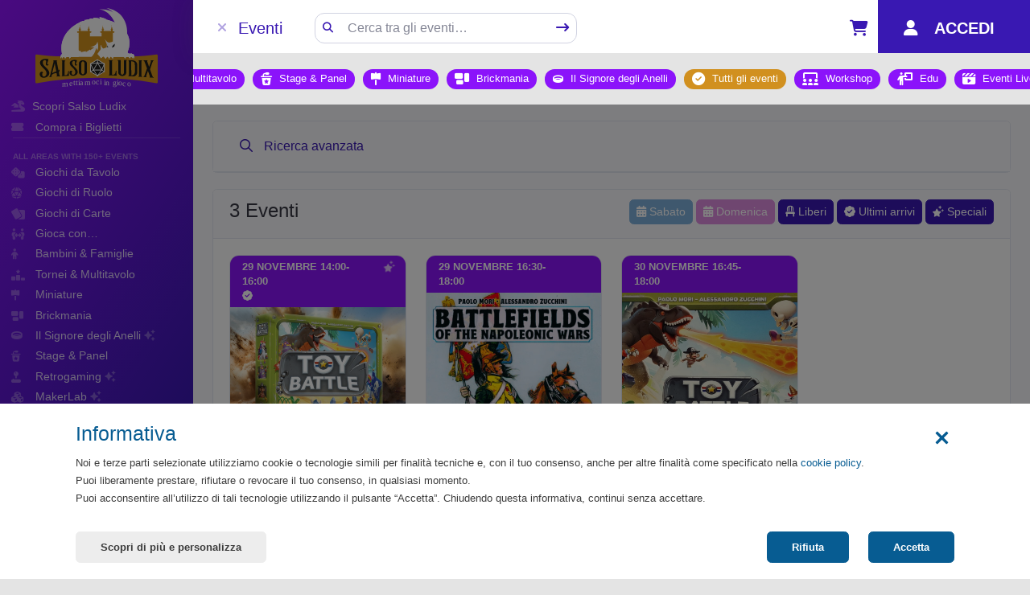

--- FILE ---
content_type: text/html; charset=UTF-8
request_url: https://prenota.salsoludix.it/it/eventi/?ospite=1
body_size: 13383
content:
<!DOCTYPE html>
<html lang="it">
<head>
  <meta charset="utf-8">
  <title>
    Salso Ludix: 29 e 30 novembre 2025 a Salsomaggiore Terme  </title>
  <meta name="keywords" content=""/>
  <meta name="description" content="Salso Ludix è il festival del gioco da tavolo e di ruolo, card games, eventi live, tornei, panel di formazione ludica, con tanti ospiti e creator!"/>

  <meta name="viewport" content="width=device-width, initial-scale=1.0">

  <!-- /// Favicon // -->
<link rel="apple-touch-icon" sizes="57x57" href="/assets/nice/images/favicon/apple-icon-57x57.png">
<link rel="apple-touch-icon" sizes="60x60" href="/assets/nice/images/favicon/apple-icon-60x60.png">
<link rel="apple-touch-icon" sizes="72x72" href="/assets/nice/images/favicon/apple-icon-72x72.png">
<link rel="apple-touch-icon" sizes="76x76" href="/assets/nice/images/favicon/apple-icon-76x76.png">
<link rel="apple-touch-icon" sizes="114x114" href="/assets/nice/images/favicon/apple-icon-114x114.png">
<link rel="apple-touch-icon" sizes="120x120" href="/assets/nice/images/favicon/apple-icon-120x120.png">
<link rel="apple-touch-icon" sizes="144x144" href="/assets/nice/images/favicon/apple-icon-144x144.png">
<link rel="apple-touch-icon" sizes="152x152" href="/assets/nice/images/favicon/apple-icon-152x152.png">
<link rel="apple-touch-icon" sizes="180x180" href="/assets/nice/images/favicon/apple-icon-180x180.png">
<link rel="icon" type="image/png" sizes="192x192"  href="/assets/nice/images/favicon/android-icon-192x192.png">
<link rel="icon" type="image/png" sizes="32x32" href="/assets/nice/images/favicon/favicon-32x32.png">
<link rel="icon" type="image/png" sizes="96x96" href="/assets/nice/images/favicon/favicon-96x96.png">
<link rel="icon" type="image/png" sizes="16x16" href="/assets/nice/images/favicon/favicon-16x16.png">
<link rel="manifest" href="/assets/nice/images/favicon/manifest.json">
<meta name="msapplication-TileColor" content="#ffffff">
<meta name="msapplication-TileImage" content="/assets/nice/images/favicon/ms-icon-144x144.png">
<meta name="theme-color" content="#ffffff">

<!-- /// FONTAWESOME /// -->
<script src="https://kit.fontawesome.com/7fa63e4c04.js" crossorigin="anonymous"></script>

<!-- /// VENDOR /// -->
<script src="/assets/jquery/js/jquery.min.js"></script>

<link rel="stylesheet" href="/assets/bootstrap/css/bootstrap.min.css">
<link rel="stylesheet" href="/assets/bootstrap/plugin/selectpicker/bootstrap-select.min.css">
<link rel="stylesheet" href="/assets/bootstrap/plugin/datetimepicker/tempusdominus-bootstrap-4.css">
<link rel="stylesheet" href="/assets/bootstrap/plugin/datatables/dataTables.bootstrap4.min.css">
<link rel="stylesheet" href="/assets/jquery/plugin/ui/jquery-ui.min.css">
<link rel="stylesheet" href="/assets/plugin/toastr/toastr.min.css">

<!-- /// NICE /// -->	
<link rel="stylesheet" href="/assets/nice/css/theme.css?v1.4.1" />
<link rel="stylesheet" href="/assets/nice/css/style.css?v1.4.1" />
<link rel="stylesheet" href="/assets/nice/css/custom.css?v1.4.1" />
<link rel="stylesheet" href="/assets/nice/css/responsive.css?v1.4.1" />

<link rel="canonical" href="https://prenota.salsoludix.it/it/eventi/?ospite=1" />



	<meta property="og:locale" content="it_IT" />
	<meta property="og:type" content="website" />
	<meta property="og:title" content="Torneo di Toy Battle -  - Salso Ludix" />
	<meta property="og:description" content="Con la partecipazione dell'Autore Paolo Mori" />
	<meta property="og:url" content="/it/eventi/?ospite=1" />
	<meta property="og:site_name" content="Salso Ludix" />
	<meta property="article:publisher" content="https://prenota.salsoludix.it" />
	
	<meta property="og:image" content="https://prenota.salsoludix.it" />
	<meta property="og:image:secure_url" content="https://prenota.salsoludix.it" />
	<meta property="og:image:type" content="image/jpeg" />
	<meta property="og:image:width" content="800" />
	<meta property="og:image:height" content="600" />

	<meta name="twitter:card" content="summary" />
	<meta name="twitter:description" content="Con la partecipazione dell'Autore Paolo Mori" />
	<meta name="twitter:title" content="Torneo di Toy Battle -  - Salso Ludix" />
	<meta name="twitter:image" content="https://prenota.salsoludix.it" />
	<meta name="twitter:site" content="/it/eventi/?ospite=1" />
	<meta name="twitter:creator" content="@salsoludix" />
	
	<script type="application/ld+json">
    {
      "@context": "https://schema.org",
      "@type": "Event",
      "name": "Torneo di Toy Battle",
      "startDate": "2025-11-29T14:00:00",
      "endDate": "2025-11-29T16:00:00",
      "eventAttendanceMode": "https://schema.org/OfflineEventAttendanceMode",
      "eventStatus": "https://schema.org/EventScheduled",
      "location": {
        "@type": "Place",
        "name": "Palazzo dei Congressi",
        "address": {
          "@type": "PostalAddress",
          "streetAddress": "Viale Giandomenico Romagnosi, 7",
          "addressLocality": "Salsomaggiore Terme",
          "postalCode": "43039",
          "addressRegion": "PR",
          "addressCountry": "IT"
        }
      },
      "image": [
        "https://prenota.salsoludix.it"
       ],
      "description": "Con la partecipazione dell'Autore Paolo Mori",
      "offers": {
        "@type": "Offer",
        "url": "https://prenota.salsoludix.it/it/compra-biglietti/",
        "price": "8",
        "priceCurrency": "EUR",
        "availability": "https://schema.org/InStock",
        "validFrom": "2022-11-22T12:00"
      },
      "performer": {
        "@type": "PerformingGroup",
        "name": "Salso Ludix"
      },
      "organizer": {
        "@type": "Organization",
        "name": "Salso Ludix",
        "url": "https://salsoludix.it"
      }
    }
    </script>
	
	
  <!--[if lt IE 8]>
  		<div style='text-align:center'><a href="http://www.microsoft.com/windows/internet-explorer/default.aspx?ocid=ie6_countdown_bannercode"><img src="http://www.theie6countdown.com/assets/nice/images/upgrade.jpg"border="0"alt=""/></a></div>  
 	<![endif]-->
  <!--[if (gt IE 9)|!(IE)]><!-->

  <!--<![endif]-->
  <!--[if lt IE 9]>
    <script src="http://html5shim.googlecode.com/svn/trunk/html5.js"></script>
    <link rel="stylesheet" href="css/ie.css" type="text/css" media="screen">
  <![endif]-->
</head>
<body id="page-top">

	<!-- Page Wrapper -->
	<div id="wrapper">
	
		 <!-- Sidebar -->
<ul class="navbar-nav bg-gradient-sidebar sidebar sidebar-dark accordion" id="accordionSidebar">

	<!-- Sidebar - Brand -->
	<a class="sidebar-brand d-flex align-items-center justify-content-center" href="/it/eventi/">
		 <img src="/assets/nice/images/logo-company-white.svg" class="sb-logo">
	</a>

		
	<li class="nav-item">
		<a class="nav-link" href="/">
		<i class="fa-solid fa-dragon" aria-hidden="true"></i>
		<span>Scopri Salso Ludix</span></a>
	</li>
	
	<li class="nav-item ">
		<a class="nav-link" href="https://prenota.salsoludix.it/it/compra-biglietti/" target="">  
		<i class="fas fa-ticket-alt"></i> &nbsp;<span>Compra i Biglietti</span> </a>
	</li>
	
	
	
		<!-- Divider -->
	<hr class="sidebar-divider">
	
	<div class="sidebar-heading">All areas with 150+ events</div>
	
	<li class="nav-item ">
		<a class="nav-link" href="/it/eventi/?tipo=1" >  
		<i class="fas fa-dice fa-lg"></i> &nbsp;<span>Giochi da Tavolo</span> </a>
	</li>
	
	<li class="nav-item ">
		<a class="nav-link" href="/it/eventi/?tipo=2">  
		<i class="fas fa-dice-d20 fa-lg"></i> &nbsp;<span>Giochi di Ruolo</span> </a>
	</li>
	
	<li class="nav-item ">
		<a class="nav-link" href="/it/eventi/?tipo=17">  
		<i class="fas fa-cards-blank fa-lg"></i> &nbsp;<span>Giochi di Carte</span></a>
	</li>		
	
	<li class="nav-item ">
		<a class="nav-link" href="/it/eventi/?tipo=3">  
		<i class="fas fa-people-arrows fa-lg"></i> &nbsp;<span>Gioca con…</span> </a>
	</li>	
	
	<li class="nav-item ">
		<a class="nav-link" href="/it/eventi/?eta=8">  
		<i class="fas fa-child fa-lg"></i> &nbsp;<span>Bambini & Famiglie</span> </a>
	</li>
	
	<li class="nav-item ">
		<a class="nav-link" href="/it/eventi/?tipo=6">  
		<i class="fas fa-ranking-star fa-lg"></i> &nbsp;<span>Tornei & Multitavolo</span> </a>
	</li>
	
	<li class="nav-item ">
		<a class="nav-link" href="/it/eventi/?tipo=18" >  
		<i class="fas fa-hammer-war fa-lg"></i> &nbsp;<span>Miniature</span> </a>
	</li>
	
	<li class="nav-item ">
		<a class="nav-link" href="/it/eventi/?tipo=19" >  
		<i class="fas fa-rectangles-mixed fa-lg"></i> &nbsp;<span>Brickmania</span> </a>
	</li>
	
		
	<li class="nav-item ">
		<a class="nav-link" href="/it/eventi/?tipo=22">  
		<i class="fa-solid fa-ring"></i> &nbsp;<span>Il Signore degli Anelli <i class="fa-solid fa-sparkles" title="New area!"></i></span> </a>
	</li>
	
	<li class="nav-item ">
		<a class="nav-link" href="/it/eventi/?area=8">  
		<i class="fas fa-podium-star fa-lg"></i> &nbsp;<span>Stage & Panel</span> </a>
	</li>	
	
	<li class="nav-item ">
		<a class="nav-link" href="/it/eventi/?tipo=15">  
		<i class="fas fa-joystick fa-lg"></i> &nbsp;<span>Retrogaming <i class="fa-solid fa-sparkles" title="New area!"></i></span> </a>
	</li>
	
	<li class="nav-item ">
		<a class="nav-link" href="/it/eventi/?tipo=21">  
		<i class="fas fa-cubes fa-lg"></i> &nbsp;<span>MakerLab <i class="fa-solid fa-sparkles" title="New area!"></i></span> </a>
	</li>
	
	<li class="nav-item ">
		<a class="nav-link" href="/it/eventi/?tipo=8">  
		<i class="fas fa-person-chalkboard fa-lg"></i> &nbsp;<span>Educational</span> </a>
	</li>	
	
	<li class="nav-item ">
		<a class="nav-link" href="/it/eventi/?tipo=7">  
		<i class="fas fa-clapperboard-play fa-lg"></i> &nbsp;<span>Eventi Live</span> </a>
	</li>
	
		<li class="nav-item ">
		<a class="nav-link" href="/it/eventi/?tipo=4">  
		<i class="fas fa-screen-users fa-lg"></i> &nbsp;<span>Workshop</span> </a>
	</li>
		<li class="nav-item active">
		<a class="nav-link" href="/it/eventi/">  
		<i class="fas fa-circle-check fa-lg"></i> &nbsp;<span>Tutti gli eventi</span> </a>
	</li>
	
	<!-- Divider -->
	<hr class="sidebar-divider">
	
	<div class="sidebar-heading">Maggiori info sull’evento</div>
	
	
	<li class="nav-item ">
		<a class="nav-link" href="/it/info/">  
		<i class="fas fa-info-circle"></i> &nbsp;<span>Info e FAQ</span> </a>
	</li>
	
	<li class="nav-item ">
		<a class="nav-link" href="/it/mappa/">  
		<i class="fas fa-map"></i> &nbsp;<span>Mappa dell’evento</span> </a>
	</li>
	
	
	<!-- Divider -->
	<hr class="sidebar-divider">
	
		<div class="sidebar-heading">Altro</div>

	
	<li class="nav-item">
		<a class="nav-link" href="https://www.salsoludix.it" target="_blank">  
		<i class="fas fa-globe"></i> &nbsp;<span>Vai al sito</span> </a>
	</li>
	
	<li class="nav-item">
		<a class="nav-link" href="mailto:biglietti@salsoludix.it">  
		<i class="fas fa-user-headset"></i> &nbsp;<span>Supporto</span> </a>
	</li>

	<!-- Sidebar - Brand -->
	<a class="logo-reclame" href="https://www.studioreclame.it" target="_blank">
		<p class="text-white mb-0">Powered by</p>
		<img src="/assets/nice/images/logo-studio-reclame-white.svg" class="img-fluid">
	</a>
	
</ul>
<!-- End of Sidebar -->
		<!-- Content Wrapper -->
		<div id="content-wrapper" class="d-flex flex-column ">

			<!-- Main Content -->
			<div id="content">
				
				<!-- Topbar -->
<nav class="navbar navbar-expand navbar-light topbar static-top shadow"> 
  
  <!-- Sidebar Toggle (Topbar) -->
  <button id="sidebarToggleTop" class="btn btn-link"><i class="fad fa-times"></i> </button>
	
	<div class="hide-mobile">
	  <h5><a href="/it/eventi/">Eventi</a></h5>		<form action="/it/eventi/" method="get" enctype="multipart/form-data" id="formFiltra" class="form-search" accept-charset="UTF-8">
				<a class="lente-search"><i class="fas fa-search" aria-hidden="true"></i></a>
				<input type="text" name="search" id="search" class="form-control" placeholder="Cerca tra gli eventi…" value="">
			
					<a href="javascript:void(0)" onclick="document.getElementById('formFiltra').submit();" class="invio-search">
								<i class="fas fa-long-arrow-right fa-lg" aria-hidden="true"></i>
							</a>
				</form>
	</div>
	
	  
  <!-- Topbar Navbar -->
  <ul class="navbar-nav ml-auto">
	  
		
		
		
		<li class="nav-item dropdown no-arrow topbar-cart">
			<a href="/it/cart/" class="icon-carrello nav-link dropdown-toggle" href="#" id="cartDropdown" role="button" data-toggle="dropdown" aria-haspopup="true" aria-expanded="false">
				<i class="fas fa-shopping-cart faTb"></i>
			</a>

			<div id="CartMini" class="dropdown-menu dropdown-menu-right shadow animated--grow-in" aria-labelledby="languageDropdown"> 
				<ul>
										<li class="pb-10">Il carrello è vuoto</li>
					<li><a href="https://prenota.salsoludix.it/it/compra-biglietti/" class="btn btn-secondary">COMPRA I BIGLIETTI</a></li>
										<li><a href="/it/cart/" class="btn btn-primary">VAI AL CARRELLO</a></li>
				</ul>
			</div>
		</li>
		
	  		
		
				<!-- Nav Item - User Information -->
    <li class="nav-item loginMenu"> 
			<a class="nav-link" href="/it/login/" id="userDropdown"> 
				<i class="fa-solid fa-user faTb" style="color: white"></i><span class="loginTxt pl-20">ACCEDI&nbsp;&nbsp;</span> 
			</a> 
    </li>
				
  </ul>
	<div class="menu-filter-events">

		<a class="" href="/it/eventi/?tipo=1" >
			<i class="fas fa-dice fa-lg"></i> &nbsp;<span>Giochi da Tavolo</span>
		</a>

		<a class="" href="/it/eventi/?tipo=2">  
			<i class="fas fa-dice-d20 fa-lg"></i> &nbsp;<span>Giochi di Ruolo</span>
		</a>
		


		<a class="" href="/it/eventi/?tipo=17">  
			<i class="fas fa-cards-blank fa-lg"></i> &nbsp;<span>Giochi di Carte</span>
		</a>
		
			<a class="" href="/it/eventi/?tipo=3">  
			<i class="fas fa-people-arrows fa-lg"></i> &nbsp;<span>Gioca con…</span>
		</a>
		
		<a class="" href="/it/eventi/?eta=8">  
			<i class="fas fa-child fa-lg"></i> &nbsp;<span>Bambini & Famiglie</span>
		</a>	

		<a class="" href="/it/eventi/?tipo=6">  
			<i class="fas fa-ranking-star fa-lg"></i> &nbsp;<span>Tornei & Multitavolo</span>
		</a>	
	<a class="" href="/it/eventi/?area=8">  
			<i class="fas fa-podium-star fa-lg"></i> &nbsp;<span>Stage & Panel</span>
		</a>		

		<a class="" href="/it/eventi/?tipo=18">  
			<i class="fas fa-hammer-war fa-lg"></i> &nbsp;<span>Miniature</span>
		</a>
				
			
		<a class="" href="/it/eventi/?tipo=19">  
			<i class="fas fa-rectangles-mixed fa-lg"></i> &nbsp;<span>Brickmania</span>
		</a>	
		
				
		<a class="" href="/it/eventi/?tipo=22">  
			<i class="fa-solid fa-ring"></i> &nbsp;<span>Il Signore degli Anelli</span>
		</a>

		
		<a class="active" href="/it/eventi/">  
			<i class="fas fa-circle-check fa-lg"></i> &nbsp;<span>Tutti gli eventi</span>
		</a>
		
	
		
			<a class="" href="/it/eventi/?tipo=4">  
			<i class="fas fa-screen-users fa-lg"></i> &nbsp;<span>Workshop</span>
		</a>
		
		<a class="" href="/it/eventi/?tipo=8">  
			<i class="fas fa-person-chalkboard fa-lg"></i> &nbsp;<span>Edu</span>
		</a>	
		
		<a class="" href="/it/eventi/?tipo=7" name="Eventi_all7">  
			<i class="fas fa-clapperboard-play fa-lg"></i> &nbsp;<span>Eventi Live</span>
		</a>
	
		
				
		
	</div>

</nav>

<div class="row mb-130 mb-xs-130"></div>

<div class="row mt-60 search-adv-bar">
		<form action="/it/eventi/" method="get" enctype="multipart/form-data" id="formFiltra2" class="form-search" accept-charset="UTF-8">
				<a class="lente-search"><i class="fas fa-search" aria-hidden="true"></i></a>
				<input type="text" name="search" id="search" class="form-control" placeholder="Cerca tra gli eventi…" value="">
			
					<a href="javascript:void(0)" onclick="document.getElementById('formFiltra2').submit();" class="invio-search">
								<i class="fas fa-long-arrow-right fa-lg" aria-hidden="true"></i>
							</a>
			
												<a class="btn btn-link btn-block text-center" id="searchAdv" href="Javascript:void(0);">
									Ricerca avanzata						</a>
										</form>
	</div>

					<!-- Begin Page Content -->
					<div class="container-fluid">
						
						<div class="row">
							<div class="col-12">
								<form action="" method="get" enctype="multipart/form-data" id="formFiltra" accept-charset="UTF-8">

																				<div class="card">
												
												<div class="card-header" id="headingAdvancedFilter">
													<a class="btn btn-link btn-block text-left" id="searchAdv1" href="Javascript:void(0);">
														<i class="fa-regular fa-magnifying-glass" style="margin-right: 10px"></i> Ricerca avanzata													</a>
												</div>

													<div class="card-body pb-0" id="searchAdvBody" style="display: none">

														<div class="row">

															
															<div class="col-lg-3 col-xl-2 col-6 mb-20">
																<select id="data" name="data" class="form-control selectpicker">
																	<option value="">Tutti i giorni</option>
																																			<option value="2025-11-29" >Sabato 29 Novembre</option>
																																			<option value="2025-11-30" >Domenica 30 Novembre</option>
																																	</select>
															</div>

															<div class="col-lg-3 col-xl-2 col-6 mb-20">
																<select id="ospite" name="ospite" class="form-control selectpicker" data-live-search="true">
																	<option value="">Tutti gli ospiti</option>
																	<option value="9999">Eventi con ospite</option>
																																			<option value="233" >Aces Games </option>
																																			<option value="157" >Aky </option>
																																			<option value="177" >Alberto </option>
																																			<option value="72" >Alessandra Carena</option>
																																			<option value="228" >Alessio Fondoli</option>
																																			<option value="68" >Andrea  Tinterri</option>
																																			<option value="93" >Carlo A. Rossi</option>
																																			<option value="251" >Christian Cornia</option>
																																			<option value="226" >Claudia </option>
																																			<option value="183" >Fabio Lopiano</option>
																																			<option value="154" >Federica  Croci</option>
																																			<option value="245" >Federico Fondacci</option>
																																			<option value="92" >Filippo Landini</option>
																																			<option value="155" >Francesca Baerald</option>
																																			<option value="76" >Gabriele Mari</option>
																																			<option value="227" >Jack </option>
																																			<option value="159" >Licia di Nerd al Tavolo </option>
																																			<option value="246" >Lorenz Klopfenstein</option>
																																			<option value="230" >Luca  Bellini</option>
																																			<option value="91" >Luca Borsa</option>
																																			<option value="87" >LucaCiglione </option>
																																			<option value="8" >Matteo Casali</option>
																																			<option value="4" >Matteo "TeOoh!" Boca </option>
																																			<option value="181" >Michele Cropera</option>
																																			<option value="224" >Nestore Mangone</option>
																																			<option value="225" >Nicola </option>
																																			<option value="1" selected="selected">Paolo Mori</option>
																																			<option value="243" >Roberto Di Meglio</option>
																																			<option value="9" >Roberto "Orsogufo" Rossi </option>
																																			<option value="98" >Silvia De Stefanis</option>
																																			<option value="247" >Silvia Ka</option>
																																			<option value="229" >Umberto Pignatelli</option>
																																			<option value="179" >Valentina </option>
																																			<option value="23" >Valentina Favaron</option>
																																			<option value="175" >Walter Obert</option>
																																	</select>
															</div>

															<div class="col-lg-3 col-xl-2 col-6 mb-20">
																<select id="gruppo" name="gruppo" class="form-control selectpicker" data-live-search="true">
																	<option value="">Tutte i gruppi</option>
																																			<option value="220" >Alessandro Zanuso</option>
																																			<option value="239" >Alessio Pietropaolo</option>
																																			<option value="241" >Alessio Traversari</option>
																																			<option value="82" >Andrea  </option>
																																			<option value="198" >Aosta Iacta Est </option>
																																			<option value="40" >Barbara Gregori  </option>
																																			<option value="218" >Bivacco Vicenza </option>
																																			<option value="69" >Carlo Sala Cattaneo</option>
																																			<option value="234" >Cecilia Pompei</option>
																																			<option value="209" >Chiara Meneguz</option>
																																			<option value="186" >Collettivo Araldi </option>
																																			<option value="207" >Davide Orlandi</option>
																																			<option value="85" >Edoardo Rubechi </option>
																																			<option value="105" >Elisabetta Motta</option>
																																			<option value="236" >Erika Cipiglio</option>
																																			<option value="231" >Federico Graziosi</option>
																																			<option value="108" >Federico Grinfone</option>
																																			<option value="217" >Filippo Zen</option>
																																			<option value="138" >Genitori di Ruolo </option>
																																			<option value="107" >Giorgia Oddone</option>
																																			<option value="129" >Giovanni Zammarini</option>
																																			<option value="44" >Giovanni Tagliaferri </option>
																																			<option value="133" >Grumpy Bear </option>
																																			<option value="152" >Il Pabis </option>
																																			<option value="242" >La Guerra dell'Anello Boardgames Italia </option>
																																			<option value="185" >Legio Placentia </option>
																																			<option value="235" >Luca  Astolfi</option>
																																			<option value="244" >Luca Gallicani</option>
																																			<option value="99" >MagicPlanet </option>
																																			<option value="123" >Marco Gabba </option>
																																			<option value="41" >Marco Ghezzi </option>
																																			<option value="238" >Maremma Dice </option>
																																			<option value="109" >Massimo Campolucci</option>
																																			<option value="106" >Matteo De Salvo</option>
																																			<option value="83" >Nebojsa Milutinovic</option>
																																			<option value="30" >Orizzonte degli Eventi </option>
																																			<option value="223" >Paolo Amodio</option>
																																			<option value="249" >Parmagamers </option>
																																			<option value="222" >Perludo </option>
																																			<option value="149" >Polentology </option>
																																			<option value="219" >Raffaele  Oliviero</option>
																																			<option value="237" >Riccardo Giovannetti</option>
																																			<option value="240" >Riccardo Paradisi</option>
																																			<option value="195" >Riccardo Manara </option>
																																			<option value="184" >Riccardo Titi </option>
																																			<option value="137" >Role Camp </option>
																																			<option value="162" >Salso Ludix Gioca </option>
																																			<option value="216" >Samuele Sbuttoni </option>
																																			<option value="104" >Sara Zanoni</option>
																																			<option value="199" >Scacchi Bertellini </option>
																																			<option value="221" >Serena  Dotteschini</option>
																																			<option value="74" >Simone Bonetti</option>
																																			<option value="168" >Sleghiamo la Fantasia </option>
																																			<option value="147" >Storytellers </option>
																																			<option value="170" >Tanuki Riichi Mahjong Club </option>
																																			<option value="144" >Tin Hat Games </option>
																																			<option value="32" >Un Po di Giochi </option>
																																			<option value="232" >Viaggiatori coi Dadi </option>
																																	</select>
															</div>

															<div class="col-lg-3 col-xl-2 col-6 mb-20">
																<select id="tipo" name="tipo" class="form-control selectpicker" data-live-search="true">
																	<option value="">Seleziona tipologia</option>
																																			<option value="13" >Esplorazione Urbana</option>
																																			<option value="7" >Evento Live</option>
																																			<option value="8" >Formazione Edu</option>
																																			<option value="3" >Gioca con...</option>
																																			<option value="17" >Giochi di Carte</option>
																																			<option value="14" >Giochi per Famiglie</option>
																																			<option value="1" >Gioco da Tavolo</option>
																																			<option value="2" >Gioco di Ruolo</option>
																																			<option value="22" >Il Signore Degli Anelli</option>
																																			<option value="19" >LEGO</option>
																																			<option value="21" >Maker</option>
																																			<option value="18" >Miniature</option>
																																			<option value="10" >Panel</option>
																																			<option value="15" >Retrogaming</option>
																																			<option value="6" >Tornei e Multitavolo</option>
																																			<option value="4" >Workshop</option>
																																	</select>
															</div>

															<div class="col-lg-3 col-xl-2 col-6  mb-20">
																<select id="area" name="area" class="form-control selectpicker" data-live-search="true">
																	<option value="">Seleziona area</option>
																																			<option value="12" >Area Card Game</option>
																																			<option value="16" >Area Eventi Speciali 1</option>
																																			<option value="13" >Area Family</option>
																																			<option value="3" >Area Giochi da Tavolo</option>
																																			<option value="1" >Area Giochi di Ruolo</option>
																																			<option value="19" >Area LEGO</option>
																																			<option value="18" >Area Live Painting</option>
																																			<option value="28" >Area Maker</option>
																																			<option value="14" >Area Miniature</option>
																																			<option value="4" >Area Retrogame</option>
																																			<option value="8" >Area Stage - Sala Europa</option>
																																			<option value="10" >Area Urbana</option>
																																			<option value="29" >Sala Escape Room</option>
																																			<option value="2" >Salone Moresco</option>
																																	</select>
															</div>

															<div class="col-lg-3 col-xl-2 col-6 mb-20">
																<select id="eta" name="eta" class="form-control selectpicker">
																	<option value="">Seleziona età</option>
																																			<option value="2" >2/6</option>
																																			<option value="5" >5+</option>
																																			<option value="8" >8+</option>
																																			<option value="10" >10+</option>
																																			<option value="13" >13+</option>
																																			<option value="16" >16+</option>
																																			<option value="18" >18+</option>
																																	</select>
															</div>

															<div class="col-lg-3 col-xl-2  col-6 ">
																<select id="bookable" name="bookable" class="form-control selectpicker">
																	<option value="">Tutti gli eventi</option>									
																	<option value="B" >Prenotazione richiesta</option>										
																	<option value="F" >Prenotazione non richiesta</option>								
																</select>
															</div>

															<div class="col-md-8 col-lg-5 col-xl-8">
																<input type="text" name="search" id="search" class="form-control" placeholder="Inserisci i termini di ricerca" value="">
															</div>
															

															<div class="col-md-8 col-lg-3 col-xl-2 col-6 mb-20">
																<input type="hidden" name="grid" id="grid" value="">
																<input type="submit" name="inviaMod" id="inviaMod" class="btn btn-primary" value="Cerca"> <div class="btn btn-primary" onClick="location='/it/eventi/'">Rimuovi filtri</div>
															</div>

														</div>

													</div>

											</div>
									
																		
									<section class="card">

																					<header class="card-header"> 
												<div class="row">
												<div class="col-lg-7 col-xl-6 col-12"><h4>3 Eventi</h4></div>
												<div class="col-lg-5 col-xl-6 col-12 text-right">
																										
													<a href="/it/eventi/?data=2025-11-29" class="btn btn-xs btn-primary" title="Tutti gli eventi" style="background-color: #7eafda;border-color: #7eafda"><i class="fa-solid fa-calendar-days"></i> Sabato</a>
													
													
													<a href="/it/eventi/?data=2025-11-30" class="btn btn-xs btn-primary" title="Tutti gli eventi" style="background-color: #dd8bdf; border-color: #dd8bdf"><i class="fa-solid fa-calendar-days"></i> Domenica</a>
													
													
														<a href="/it/eventi/?&bookable=B>" class="btn btn-xs btn-primary" title="Tutti gli eventi"><i class="fa fa-chair"></i> Liberi</a>
													
													<a href="/it/eventi/ultimi/" class="btn btn-xs btn-primary" title="Ultimi arrivi"><i class="fa-solid fa-badge-check"></i> Ultimi arrivi</a>
													
													<a href="/it/eventi/speciali/" class="btn btn-xs btn-primary" title="Eventi speciali"><i class="fas fa-stars"></i> Speciali</a>
													
																								</div>
											</header>
										
										<div class="card-body">

											
																									<div class="row grid-eventi">
																													<div class="col-xl-3 col-lg-4  mb-4 ">
																
																
																
																
																<div class="item-eventi">
																	
																										
																	<div style="background-color: #8b13fa; width: 100%; margin: 0 !important; padding: 5px 15px; color: #fff; font-weight: bold">

																		<div class="row">
																			<div class="col-10">
																				29 NOVEMBRE  14:00-16:00																			</div>
																			<div class="col-1" title="Eventi speciali">

																																						<div id="badge-stars111" title="Eventi speciali">
																				<i class="fa-solid fa-stars fa-beat-fade"></i>
																				</div>
																																						</div>
																			<div class="col-1" title="Eventi speciali">

																		
																																						<div id="badge-stars222" title="Nuovo"><i class="fa-solid fa-badge-check"></i></div>
																			
																			</div>
																		</div>


																		</div>
																	
																	
																	<a href="/it/dettaglio-evento/810/torneo-di-puzzle-copia/" class="link-img-eventi">
																		
																																				
																	
																		
																		<img src="/pub/eventi/copertina-evento-810-salso-ludix.jpg" class="img-eventi img-fluid">
																	</a>

																	

																	<div class="text-eventi">
																		
																			<h5>Torneo di Toy Battle</h5>
																			<p class="eventoDescBreve">
																			Con la partecipazione dell'Autore Paolo Mori
		
																			</p>
																		
																		<div class="row">
																			<div class="col-6 tagTipo text-center" style="">
																				<a href="/it/eventi/?tipo=6">Tornei e Multitavolo</a>
																			</div>
																				
																																					</div>
																		
																		
																	</div>
																					
																	<div class="ospiti-eventi mt-10 mb-10" style="">
																																					<a href="/it/eventi/?ospite=1" class="soloOspite">
																				
																				<img src="/pub/eventi_ospiti/img-ospite-1-salso-ludix.jpg" alt="Ospiti: Paolo Mori" title="Ospiti: Paolo Mori" class="img-fluid  " >
																				
																			Paolo Mori																			</a>
																																			</div>	
																	
																	<hr style="border: 1px dashed #8b13fa;">
																	
																	<div class="info-eventi mt-10 mb-10">
																		<div class="row">
																			<div class="col-5">
	
																		  <span class="evento-griglia-icone" style=""><i class="fad fa-child fa-lg"></i> Età 10+</span>
																			
																			
																			</div>
																			
																			<div class="col-5">

																																								<span class="evento-griglia-icone" style="color: red;" title="Posti disponibili"><i class="fad fa-chair fa-lg"></i>  1 Posti</span><br>
																						
																				<br>
																			</div>
																		
																		<div class="col-2">
																																								<a href="/it/login/" class="" target="">
																								<i class="fa-regular fa-heart-circle-plus fa-beat fa-xl"></i>
																						</a>
																																							</div>
																		<div class="col-12 text-center" style="font-size: 11px">
																																						<a href="/pages/eventi/generateICS.php?iDE=810" title="Salva nel tuo calendario" target="_blank" class=""><i class="fad fa-calendar-alt"></i> Salva nel tuo calendario</a>
																			</div>
																			
																		</div>
																		
																	</div>

																																		<div class="">
																		
																		
																			<a href="/it/dettaglio-evento/810/torneo-di-puzzle-copia/" class="btn btn-primary w-100" target="" style="border-top-left-radius: 0; border-top-right-radius: 0;">
																			Prenota posti																			</a> 												
																	

																		
																		
																																			</div>
																	
																</div>
															</div>
																													<div class="col-xl-3 col-lg-4  mb-4 ">
																
																
																
																
																<div class="item-eventi">
																	
																										
																	<div style="background-color: #8b13fa; width: 100%; margin: 0 !important; padding: 5px 15px; color: #fff; font-weight: bold">

																		<div class="row">
																			<div class="col-10">
																				29 NOVEMBRE  16:30-18:00																			</div>
																			<div class="col-1" title="Eventi speciali">

																																						</div>
																			<div class="col-1" title="Eventi speciali">

																		
																			
																			</div>
																		</div>


																		</div>
																	
																	
																	<a href="/it/dettaglio-evento/780/gioca-a-battlefields-of-the-napoleonic-wars/" class="link-img-eventi">
																		
																																				
																	
																		
																		<img src="/pub/eventi/copertina-evento-780-salso-ludix.jpg" class="img-eventi img-fluid">
																	</a>

																	

																	<div class="text-eventi">
																		
																			<h5>Gioca a Battlefields of the Napoleonic Wars</h5>
																			<p class="eventoDescBreve">
																			Gioca con l’autore Paolo Mori
		
																			</p>
																		
																		<div class="row">
																			<div class="col-6 tagTipo text-center" style="">
																				<a href="/it/eventi/?tipo=3">Gioca con...</a>
																			</div>
																				
																																					</div>
																		
																		
																	</div>
																					
																	<div class="ospiti-eventi mt-10 mb-10" style="">
																																					<a href="/it/eventi/?ospite=1" class="soloOspite">
																				
																				<img src="/pub/eventi_ospiti/img-ospite-1-salso-ludix.jpg" alt="Ospiti: Paolo Mori" title="Ospiti: Paolo Mori" class="img-fluid  " >
																				
																			Paolo Mori																			</a>
																																			</div>	
																	
																	<hr style="border: 1px dashed #8b13fa;">
																	
																	<div class="info-eventi mt-10 mb-10">
																		<div class="row">
																			<div class="col-5">
	
																		  <span class="evento-griglia-icone" style=""><i class="fad fa-child fa-lg"></i> Età 13+</span>
																			
																			
																			</div>
																			
																			<div class="col-5">

																																								<span class="evento-griglia-icone" style="color: red;" title="Posti disponibili"><i class="fad fa-chair fa-lg"></i>  1 Posti</span><br>
																						
																				<br>
																			</div>
																		
																		<div class="col-2">
																																								<a href="/it/login/" class="" target="">
																								<i class="fa-regular fa-heart-circle-plus fa-beat fa-xl"></i>
																						</a>
																																							</div>
																		<div class="col-12 text-center" style="font-size: 11px">
																																						<a href="/pages/eventi/generateICS.php?iDE=780" title="Salva nel tuo calendario" target="_blank" class=""><i class="fad fa-calendar-alt"></i> Salva nel tuo calendario</a>
																			</div>
																			
																		</div>
																		
																	</div>

																																		<div class="">
																		
																		
																			<a href="/it/dettaglio-evento/780/gioca-a-battlefields-of-the-napoleonic-wars/" class="btn btn-primary w-100" target="" style="border-top-left-radius: 0; border-top-right-radius: 0;">
																			Prenota posti																			</a> 												
																	

																		
																		
																																			</div>
																	
																</div>
															</div>
																													<div class="col-xl-3 col-lg-4  mb-4 ">
																
																
																
																
																<div class="item-eventi">
																	
																										
																	<div style="background-color: #8b13fa; width: 100%; margin: 0 !important; padding: 5px 15px; color: #fff; font-weight: bold">

																		<div class="row">
																			<div class="col-10">
																				30 NOVEMBRE  16:45-18:00																			</div>
																			<div class="col-1" title="Eventi speciali">

																																						</div>
																			<div class="col-1" title="Eventi speciali">

																		
																			
																			</div>
																		</div>


																		</div>
																	
																	
																	<a href="/it/dettaglio-evento/781/gioca-a-toy-battle/" class="link-img-eventi">
																		
																																				
																	
																		
																		<img src="/pub/eventi/copertina-evento-781-salso-ludix.jpg" class="img-eventi img-fluid">
																	</a>

																	

																	<div class="text-eventi">
																		
																			<h5>Gioca a Toy Battle</h5>
																			<p class="eventoDescBreve">
																			Gioca con l’autore Paolo Mori
		
																			</p>
																		
																		<div class="row">
																			<div class="col-6 tagTipo text-center" style="">
																				<a href="/it/eventi/?tipo=3">Gioca con...</a>
																			</div>
																				
																																					</div>
																		
																		
																	</div>
																					
																	<div class="ospiti-eventi mt-10 mb-10" style="">
																																					<a href="/it/eventi/?ospite=1" class="soloOspite">
																				
																				<img src="/pub/eventi_ospiti/img-ospite-1-salso-ludix.jpg" alt="Ospiti: Paolo Mori" title="Ospiti: Paolo Mori" class="img-fluid  " >
																				
																			Paolo Mori																			</a>
																																			</div>	
																	
																	<hr style="border: 1px dashed #8b13fa;">
																	
																	<div class="info-eventi mt-10 mb-10">
																		<div class="row">
																			<div class="col-5">
	
																		  <span class="evento-griglia-icone" style=""><i class="fad fa-child fa-lg"></i> Età 8+</span>
																			
																			
																			</div>
																			
																			<div class="col-5">

																																								<span class="evento-griglia-icone" style="color: red;" title="Posti disponibili"><i class="fad fa-chair fa-lg"></i>  2 Posti</span><br>
																						
																				<br>
																			</div>
																		
																		<div class="col-2">
																																								<a href="/it/login/" class="" target="">
																								<i class="fa-regular fa-heart-circle-plus fa-beat fa-xl"></i>
																						</a>
																																							</div>
																		<div class="col-12 text-center" style="font-size: 11px">
																																						<a href="/pages/eventi/generateICS.php?iDE=781" title="Salva nel tuo calendario" target="_blank" class=""><i class="fad fa-calendar-alt"></i> Salva nel tuo calendario</a>
																			</div>
																			
																		</div>
																		
																	</div>

																																		<div class="">
																		
																		
																			<a href="/it/dettaglio-evento/781/gioca-a-toy-battle/" class="btn btn-primary w-100" target="" style="border-top-left-radius: 0; border-top-right-radius: 0;">
																			Prenota posti																			</a> 												
																	

																		
																		
																																			</div>
																	
																</div>
															</div>
														
													</div>
												
											
										</div>

									</section>	

								</form>		
							</div>
						</div>						


					</div>
					<!-- END CONTAINER -->
					
				</div>
       	<!-- End of Main Content -->
		
			<button onclick="topFunction()" id="goToTop" title="Go to top"><i class="fas fa-chevron-up"></i></button>

<!-- MENU FISSO FOOTER -->
<section id="menuMobileFooter">
	<div class="row navbar-nav icon-menu-footer">
				
		<!-- HOME -->
		<div class="nav-item ">
			<a class="nav-link" href="/it/">
				<i class="fas fa-fw fa-home"></i><br>Home			</a>
		</div>		
		
		
				
			<!-- COMPRA -->
			<div class="nav-item ">
				<a class="nav-link" href="https://prenota.salsoludix.it/it/compra-biglietti/"><i class="fas fa-ticket-alt"></i><br>Compra i Biglietti				</a>
			</div>
		
				
		<!-- INFO -->
		<div class="nav-item ">
			<a class="nav-link" href="/it/info/">
				<i class="fas fa-circle-info"></i><br>Info e FAQ			
			</a> 
		</div>
		
		<!-- CONTATTI -->
		<div class="nav-item ">
			<a class="nav-link" href="/it/mappa/">
				<i class="far fa-map"></i><br>Mappa			</a>
		</div>
		

		
	</div>
</section>

<!-- PARTNER EVENTO -->
<section class="partner-evento bg-white pt-20 pb-20">
	<div class="container-fluid mb-0">
		<div class="row">
			
		<div class="col-12 col-md-2 text-center">
				<div class="row partner-sub">
					<small>MAIN PARTNER</small></p>
				</div>
				<div class="row row-partner-evento mb-10">
											<a href="https://www.sapilbox.it/" title="Sapil Box" target="_blank">
						<img src="/assets/nice/images/partner/logo-sapilbox.png" class="img-fluid" alt="Sapil Box">
					</a>
				</div>
			</div>
		
			<div class="col-12 col-md-5">
				<div class="row partner-sub">
					<small>PARTNER</small></p>
				</div>
				<div class="row row-partner-evento mb-10">
				
					<a href="https://www.cosmicgroup.eu/" title="Cosmic Group" target="_blank">
						<img src="/assets/nice/images/partner/logo-cosmic-group.png" class="img-fluid" alt="Cosmic Group">
					</a>
					
						<a href="https://studioreclame.it/" title="Studio Réclame" target="_blank">
						<img src="/assets/nice/images/partner/logo-studio-reclame.png" class="img-fluid" alt="Studio Réclame">
					</a>
					
					<a href="https://www.laumas.com/" title="LAUMAS ELETTRONICA S.r.l." target="_blank">
						<img src="/assets/nice/images/partner/salso-ludix-partner-laumas.png" class="img-fluid" alt="LAUMAS ELETTRONICA S.r.l.">
					</a>

					
										
					<a href="https://www.linkedin.com/company/cbexpo/" title="CBEXPO">
						<img src="/assets/nice/images/partner/logo-cbexpo.png" class="img-fluid" alt="CBEXPO">
					</a>
				</div>
			</div>
	
			<div class="col-12 col-md-1">
				<div class="row partner-sub">
					<small>MEDIA PARTNER</small></p>
				</div>
				<div class="row row-partner-evento mb-10">
										<a href="https://www.shutterbrothersediting.com/" title="Shutter Brothers" target="_blank">
						<img src="/assets/nice/images/partner/logo-shutterbrothers.png" class="img-fluid" alt="Shutter Brothers">
					</a>
				</div>
			</div>

					<div class="col-12 col-md-1">
				<div class="row partner-sub">
					<small>CON IL CONTRIBUTO</small></p>
				</div>
				<div class="row row-partner-evento mb-10">
			
					<a href="https://www.fondazionecrp.it/" title="Fondazione Cariparma" target="_blank">
						<img src="/assets/nice/images/partner/logo-fondazione-cariparma.png" class="img-fluid" alt="Fondazione Cariparma">
					</a>
				</div>
			</div>
			
			<div class="col-12 col-md-3">
				<div class="row partner-sub">
					<small>IN COLLABORAZIONE</small></p>
				</div>
				<div class="row row-partner-evento mb-10">
					<a href="https://visitsalsomaggiore.it/it/" title="Salsomaggiore Terme" target="_blank">
						<img src="/assets/nice/images/partner/logo-salsomaggiore-citta-bellissima.png" class="img-fluid" alt="Salsomaggiore Terme">
					</a>
					<a href="https://www.magnaghisolari.edu.it/" title="ISISS Magnaghi Solari" target="_blank">
						<img src="/assets/nice/images/partner/logo-alberghiero.png" class="img-fluid" alt="ISISS Magnaghi Solari">
					</a>
					<a href="https://www.centrosportivoitaliano.it/attivita-sportive/sport/giochi-da-tavolo-e-di-ruolo" title="CSI" target="_blank">
						<img src="/assets/nice/images/partner/salso-ludix-logo-csi.png" class="img-fluid" alt="CSI">
					</a>
				</div>
			</div>

		</div>
	</div>
</section>

<footer class="site-footer site-footer-dark">
  <div class="text-center"> &copy; Associazione Sportiva Dilettantistica Salso Ludix | <a href="https://studioreclame.it" target="_blank">Made with love by Studio Réclame</a> | <a class="" href="https://www.facebook.com/salsoludix" target="_blank"><i class="fab fa-facebook"></i></a>&nbsp;&nbsp;&nbsp;<a class="" href="https://www.instagram.com/salsoludix/" target="_blank"><i class="fab fa-instagram"></i></a>&nbsp;&nbsp;&nbsp;<a class="" href="https://www.tiktok.com/@salsoludix" target="_blank"><i class="fab fa-tiktok"></i></a>&nbsp;&nbsp;&nbsp;<a class="" href="https://www.youtube.com/channel/UCp0KJKcH1Lv5JbZofCLfyzA" target="_blank"><i class="fab fa-youtube"></i></a></div>
</footer>


			
			</div>
		<!-- End of Content Wrapper -->

	</div>
	<!-- End of Page Wrapper -->

	<!-- plugins -->
<script src="/assets/jquery/plugin/ui/jquery-ui.min.js"></script>

<!-- /// Bootstrap /// -->
<script src="/assets/bootstrap/js/bootstrap.bundle.min.js"></script>

<!--<script src="/assets/jquery/plugin/datepicker/ui.datapicker-it.js"></script>-->
<script src="/assets/bootstrap/plugin/selectpicker/bootstrap-select.min.js"></script>
<script src="/assets/bootstrap/plugin/datetimepicker/moment/moment-with-locales.min.js"></script>
<script src="/assets/bootstrap/plugin/datetimepicker/tempusdominus-bootstrap-4.js"></script>
<script src="/assets/plugin/toastr/toastr.min.js"></script>

<!-- Validator -->
<script src="/assets/plugin/validate/validate.min.js" type="text/javascript"></script>
<script src="/assets/plugin/validate/localization/messages_it.js" type="text/javascript"></script>
<script src="/assets/plugin/validate/additional/additional.js" type="text/javascript"></script>

<script src="/assets/bootstrap/plugin/datatables/jquery.dataTables.min.js"></script>
<script src="/assets/bootstrap/plugin/datatables/dataTables.bootstrap4.min.js"></script>
<script src="/assets/bootstrap/plugin/datatables/sorting/datetime-moment.js"></script>


<!-- NICE -->
<script src="/assets/nice/js/custom.js?v1.4.0" type="text/javascript"></script>
<script src="/assets/nice/js/function.js?v1.4.0" type="text/javascript"></script>

<!-- MODAL STRIP COOKIE WALL -->
<div id="cookieWall" class="modal-strip modal-auto-open modal-bottom modal-cookiebar" data-delay="1000">
	<div class="container">
		<div class="row mb-30">
			<div class="col-md-12">
				<a href="javascript:void(0)" onClick="saveCookiePreference(false);">
					<svg aria-hidden="true" focusable="false" data-prefix="far" data-icon="times" class="icon-cookie-wall-dismiss" role="img" xmlns="http://www.w3.org/2000/svg" viewBox="0 0 320 512" width="25" height="25">
						<path fill="currentColor" d="M207.6 256l107.72-107.72c6.23-6.23 6.23-16.34 0-22.58l-25.03-25.03c-6.23-6.23-16.34-6.23-22.58 0L160 208.4 52.28 100.68c-6.23-6.23-16.34-6.23-22.58 0L4.68 125.7c-6.23 6.23-6.23 16.34 0 22.58L112.4 256 4.68 363.72c-6.23 6.23-6.23 16.34 0 22.58l25.03 25.03c6.23 6.23 16.34 6.23 22.58 0L160 303.6l107.72 107.72c6.23 6.23 16.34 6.23 22.58 0l25.03-25.03c6.23-6.23 6.23-16.34 0-22.58L207.6 256z"></path>
					</svg>
				</a>
				
				<h4>Informativa</h4>
				<div class="text-cookie-wall">Noi e terze parti selezionate utilizziamo cookie o tecnologie simili per finalità tecniche e, con il tuo consenso, anche per altre finalità come specificato nella <a href="/it/privacy-policy/">cookie policy</a>.<br>Puoi liberamente prestare, rifiutare o revocare il tuo consenso, in qualsiasi momento.<br>Puoi acconsentire all’utilizzo di tali tecnologie utilizzando il pulsante “Accetta”. Chiudendo questa informativa, continui senza accettare.</div>
			</div>
		</div>
		<div class="row">
			<div class="col-md-6">
				<a href="javascript:void(0)" class="btn btn-grey-cookie" data-toggle="modal" data-target="#modal-cookie">Scopri di più e personalizza</a>
			</div>
			<div class="col-md-6">
				<div class="text-right xs-p-0 m-text-center">
					<a href="javascript:void(0)" class="btn btn-blue-cookie modal-close m-r-20" onClick="saveCookiePreference(false);">Rifiuta</a>
					
					<a href="javascript:void(0)" class="btn btn-blue-cookie modal-close" onClick="saveCookiePreference(true);">Accetta</a>
				</div>
			</div>
		</div>
	</div>
</div>
<div class="backdrop-cookie fade show"></div>
<!-- FINE MODAL STRIP COOKIE WALL -->	
<script>
document.addEventListener('DOMContentLoaded', (event) => {
  var cookieSet = Cookies.get('cookie_law_bar');
	if(cookieSet == undefined){
		$("html").css("overflow", "hidden");
	}
});
</script>

<!-- POPUP SCELTE COOKIE -->
<div class="modal fadeIn" id="modal-cookie" tabindex="-1" role="modal" aria-labelledby="modal-label" aria-hidden="true">
	<div class="modal-dialog modal-lg">
		<div class="modal-content">
			<div class="modal-body">
				<div class="row">
					<div class="col-sm-6">
						<button class="btn btn-outline-cookie" data-dismiss="modal">
							<svg aria-hidden="true" focusable="false" data-prefix="fas" data-icon="long-arrow-alt-left" class="icon-cookie-wall long-arrow-left" role="img" xmlns="http://www.w3.org/2000/svg" viewBox="0 0 448 512">
								<path fill="currentColor" d="M134.059 296H436c6.627 0 12-5.373 12-12v-56c0-6.627-5.373-12-12-12H134.059v-46.059c0-21.382-25.851-32.09-40.971-16.971L7.029 239.029c-9.373 9.373-9.373 24.569 0 33.941l86.059 86.059c15.119 15.119 40.971 4.411 40.971-16.971V296z"></path>
							</svg>
							Salva e trona indietro						</button>
					</div>
					<div class="col-sm-6 text-right">
						<a href="/it/privacy-policy/" class="btn btn-grey-cookie" target="_blank">
							<svg aria-hidden="true" focusable="false" data-prefix="far" data-icon="file" class="icon-cookie-wall file" role="img" xmlns="http://www.w3.org/2000/svg" viewBox="0 0 384 512">
								<path fill="currentColor" d="M369.9 97.9L286 14C277 5 264.8-.1 252.1-.1H48C21.5 0 0 21.5 0 48v416c0 26.5 21.5 48 48 48h288c26.5 0 48-21.5 48-48V131.9c0-12.7-5.1-25-14.1-34zM332.1 128H256V51.9l76.1 76.1zM48 464V48h160v104c0 13.3 10.7 24 24 24h104v288H48z"></path>
							</svg>
							Visualizza Cookie Policy completa						</a>
					</div>
				</div>
				<div class="row mt-30">
					<div class="col-sm-12">
						<h4>Le tue preferenze relative al consenso</h4>
						<p>Il seguente pannello ti consente di esprimere le tue preferenze di consenso alle tecnologie di tracciamento che adottiamo per offrire le funzionalità e svolgere le attività sotto descritte. Per ottenere ulteriori informazioni in merito all'utilità e al funzionamento di tali strumenti di tracciamento, fai riferimento alla <a href="/it/privacy-policy/">cookie policy</a>. Puoi rivedere e modificare le tue scelte in qualsiasi momento.</p>
					</div>
				</div>
				<div class="row mt-40">
					<div class="col-sm-12 text-right">
						<button class="btn btn-rifiuta-cookie" onClick="uncheckAllCoockie();">
							<svg aria-hidden="true" focusable="false" data-prefix="far" data-icon="times" class="icon-cookie-wall" role="img" xmlns="http://www.w3.org/2000/svg" viewBox="0 0 320 512">
								<path fill="currentColor" d="M207.6 256l107.72-107.72c6.23-6.23 6.23-16.34 0-22.58l-25.03-25.03c-6.23-6.23-16.34-6.23-22.58 0L160 208.4 52.28 100.68c-6.23-6.23-16.34-6.23-22.58 0L4.68 125.7c-6.23 6.23-6.23 16.34 0 22.58L112.4 256 4.68 363.72c-6.23 6.23-6.23 16.34 0 22.58l25.03 25.03c6.23 6.23 16.34 6.23 22.58 0L160 303.6l107.72 107.72c6.23 6.23 16.34 6.23 22.58 0l25.03-25.03c6.23-6.23 6.23-16.34 0-22.58L207.6 256z"></path>
							</svg>
							Rifiuta tutto						</button>
						<button class="btn btn-accetta-cookie" onClick="checkAllCoockie();">
							<svg aria-hidden="true" focusable="false" data-prefix="far" data-icon="check" class="icon-cookie-wall" role="img" xmlns="http://www.w3.org/2000/svg" viewBox="0 0 512 512">
								<path fill="currentColor" d="M435.848 83.466L172.804 346.51l-96.652-96.652c-4.686-4.686-12.284-4.686-16.971 0l-28.284 28.284c-4.686 4.686-4.686 12.284 0 16.971l133.421 133.421c4.686 4.686 12.284 4.686 16.971 0l299.813-299.813c4.686-4.686 4.686-12.284 0-16.971l-28.284-28.284c-4.686-4.686-12.284-4.686-16.97 0z"></path>
							</svg>
							Accetta tutto						</button>
					</div>
				</div>
				<hr>
				<div class="row pt-10">
					<div class="col-sm-6">
						<p><strong>Strettamente necessari</strong></p>
					</div>
					<div class="col-sm-6 text-right col-btn-switch">
						<label class="p-switch switch-color-success">
							<input name="cookie1" type="checkbox" disabled="disabled" id="cookie1" checked="checked"><span class="p-switch-style"></span>
						</label>
						<div id="coockieBtnDescDet1" class="text-desc-view" onClick="showHideDescCookie('1', 'Mostra descrizione', 'Nascondi descrizione');">
							Mostra descrizione							<svg aria-hidden="true" focusable="false" data-prefix="fal" data-icon="chevron-down" class="icon-cookie-wall chevron-down" role="img" xmlns="http://www.w3.org/2000/svg" viewBox="0 0 448 512">
								<path fill="currentColor" d="M443.5 162.6l-7.1-7.1c-4.7-4.7-12.3-4.7-17 0L224 351 28.5 155.5c-4.7-4.7-12.3-4.7-17 0l-7.1 7.1c-4.7 4.7-4.7 12.3 0 17l211 211.1c4.7 4.7 12.3 4.7 17 0l211-211.1c4.8-4.7 4.8-12.3.1-17z"></path>
							</svg>
						</div>
					</div>
					<div id="coockieDescDet1" class="col-sm-12 hide">
						<p>Questi strumenti di tracciamento sono strettamente necessari per garantire il funzionamento e la fornitura del servizio che ci hai richiesto e, pertanto, non richiedono il tuo consenso.</p>
					</div>
				</div>
				<hr>
								<div class="row pt-10">
					<div class="col-sm-6">
						<p><strong>Miglioramento dell'esperienza</strong></p>
					</div>
					<div class="col-sm-6 text-right col-btn-switch">
						<label class="p-switch switch-color-success">
							<input name="cookie2" type="checkbox" id="cookie2" ><span class="p-switch-style"></span>
						</label>
						<div id="coockieBtnDescDet2" class="text-desc-view" onClick="showHideDescCookie('2', 'Mostra descrizione', 'Nascondi descrizione');">
							Mostra descrizione							<svg aria-hidden="true" focusable="false" data-prefix="fal" data-icon="chevron-down" class="icon-cookie-wall chevron-down" role="img" xmlns="http://www.w3.org/2000/svg" viewBox="0 0 448 512">
								<path fill="currentColor" d="M443.5 162.6l-7.1-7.1c-4.7-4.7-12.3-4.7-17 0L224 351 28.5 155.5c-4.7-4.7-12.3-4.7-17 0l-7.1 7.1c-4.7 4.7-4.7 12.3 0 17l211 211.1c4.7 4.7 12.3 4.7 17 0l211-211.1c4.8-4.7 4.8-12.3.1-17z"></path>
							</svg>
						</div>
					</div>
					<div id="coockieDescDet2" class="col-sm-12 hide">
						<p>Questi strumenti di tracciamento ci permettono di offrire una user experience personalizzata migliorando la gestione delle impostazioni e consentendo l'interazione con network e piattaforme esterne.</p>
					</div>
				</div>
				<hr>
												<div class="row pt-10">
					<div class="col-sm-6">
						<p><strong>Misurazione</strong></p>
					</div>
					<div class="col-sm-6 text-right col-btn-switch">
						<label class="p-switch switch-color-success">
							<input name="cookie3" type="checkbox" id="cookie3" ><span class="p-switch-style"></span>
						</label>
						<div id="coockieBtnDescDet3" class="text-desc-view" onClick="showHideDescCookie('3', 'Mostra descrizione', 'Nascondi descrizione');">
							Mostra descrizione							<svg aria-hidden="true" focusable="false" data-prefix="fal" data-icon="chevron-down" class="icon-cookie-wall chevron-down" role="img" xmlns="http://www.w3.org/2000/svg" viewBox="0 0 448 512">
								<path fill="currentColor" d="M443.5 162.6l-7.1-7.1c-4.7-4.7-12.3-4.7-17 0L224 351 28.5 155.5c-4.7-4.7-12.3-4.7-17 0l-7.1 7.1c-4.7 4.7-4.7 12.3 0 17l211 211.1c4.7 4.7 12.3 4.7 17 0l211-211.1c4.8-4.7 4.8-12.3.1-17z"></path>
							</svg>
						</div>
					</div>
					<div id="coockieDescDet3" class="col-sm-12 hide">
						<p>Questi strumenti di tracciamento ci permettono di offrire una user experience personalizzata migliorando la gestione delle impostazioni e consentendo l'interazione con network e piattaforme esterne.</p>
					</div>
				</div>
				<hr>
												<div class="row pt-10">
					<div class="col-sm-6">
						<p><strong>Targeting e Pubblicità</strong></p>
					</div>
					<div class="col-sm-6 text-right col-btn-switch">
						<label class="p-switch switch-color-success">
							<input name="cookie4" type="checkbox" id="cookie4" ><span class="p-switch-style"></span>
						</label>
						<div id="coockieBtnDescDet4" class="text-desc-view" onClick="showHideDescCookie('4', 'Mostra descrizione', 'Nascondi descrizione');">
							Mostra descrizione							<svg aria-hidden="true" focusable="false" data-prefix="fal" data-icon="chevron-down" class="icon-cookie-wall chevron-down" role="img" xmlns="http://www.w3.org/2000/svg" viewBox="0 0 448 512">
								<path fill="currentColor" d="M443.5 162.6l-7.1-7.1c-4.7-4.7-12.3-4.7-17 0L224 351 28.5 155.5c-4.7-4.7-12.3-4.7-17 0l-7.1 7.1c-4.7 4.7-4.7 12.3 0 17l211 211.1c4.7 4.7 12.3 4.7 17 0l211-211.1c4.8-4.7 4.8-12.3.1-17z"></path>
							</svg>
						</div>
					</div>
					<div id="coockieDescDet4" class="col-sm-12 hide">
						<p>Questi strumenti di tracciamento ci consentono di fornirti contenuti commerciali personalizzati in base al tuo comportamento e di gestire, fornire e tracciare gli annunci pubblicitari.</p>
					</div>
				</div>
				<hr>
								<div class="row pt-10">
					<div class="col-sm-12 text-right">
						<a href="javascript:void(0)" class="btn btn-blue-cookie" onClick="saveCookiePreference();">Salva e continua</a>
					</div>
				</div>
			</div>
		</div>
	</div>
</div>
<!-- FINE POPUP SCELTE COOKIE -->


<!--jQuery Cookie-->
<script type="text/javascript">
    var pathCookieWall = "/include/cookieWall/";
    var actualPage = "https://prenota.salsoludix.it/it/eventi/?ospite=1";
</script>

<script src="/include/cookieWall/assets/js/jquery.cookie.js?v2.0"></script>

<!--Bootstrap Switch-->
<link href="/include/cookieWall/assets/css/bootstrap-switch.css?v2.0" rel="stylesheet">
<script src="/include/cookieWall/assets/js/bootstrap-switch.min.js?v2.0"></script>

<link href="/include/cookieWall/assets/css/cookieWall.css?v2.0" rel="stylesheet">
<script src="/include/cookieWall/assets/js/cookieWall.js?v2.0"></script>
<!-- Global site tag (gtag.js) - Google Analytics -->
<script async src="https://www.googletagmanager.com/gtag/js?id=G-GPMZ7WY6BK"></script>
<script>
  window.dataLayer = window.dataLayer || [];
  function gtag(){dataLayer.push(arguments);}
  gtag('js', new Date());

  gtag('config', 'G-GPMZ7WY6BK');
  	
	  gtag('set', 'anonymizeIp', true);
		
</script>

<!-- Meta Pixel Code -->
<script>
!function(f,b,e,v,n,t,s)
{if(f.fbq)return;n=f.fbq=function(){n.callMethod?
n.callMethod.apply(n,arguments):n.queue.push(arguments)};
if(!f._fbq)f._fbq=n;n.push=n;n.loaded=!0;n.version='2.0';
n.queue=[];t=b.createElement(e);t.async=!0;
t.src=v;s=b.getElementsByTagName(e)[0];
s.parentNode.insertBefore(t,s)}(window, document,'script',
'https://connect.facebook.net/en_US/fbevents.js');
fbq('init', '1349537329185586');
fbq('track', 'PageView');
</script>
<noscript><img height="1" width="1" style="display:none"
src="https://www.facebook.com/tr?id=1349537329185586&ev=PageView&noscript=1"
/></noscript>
<!-- End Meta Pixel Code -->

<script type="text/javascript">
	
$(function() {
      });
  

	// Old toggle the side navigation - COMMENTATA DA MARCO IL 25/08/2021
	/*
	$("#sidebarToggle, #sidebarToggleTop").on('click', function(e) {
		$("body").toggleClass("sidebar-toggled");
		$(".sidebar").toggleClass("toggled");
		if ($(".sidebar").hasClass("toggled")) {
			$('.sidebar .collapse').collapse('hide');
			$('.sidebar .sidebar-brand img').attr('src', '/assets/nice/images/logo-company-toggled.svg');
			$('.sidebar .sidebar-brand img').addClass('logoToggled');
		}else{
		$('.sidebar .sidebar-brand img').removeClass('logoToggled');	
		$('.sidebar .sidebar-brand img').attr('src', '/assets/nice/images/logo-company.svg');
		}
	});
	*/
	$(document).ready(function()
	{
		$("#searchAdv, #searchAdv1").on( "click", function() {
			$("#searchAdvBody").toggle('slow');
		});
		
		$("#searchAdvBook, #searchAdvBook1").on( "click", function() {
			$("#searchAdvBookBody").toggle('slow');
		});

		
		/*$("#menu-filter-events").scrollLeft(-200);
    document.getElementsById('menu-filter-events')['Eventi_all7'].scrollIntoView();    */
	
	});
	
	$(function() {
		// Toggle the side navigation
		$("#sidebarToggle, #sidebarToggleTop").on('click', function(e) {
			$("body").toggleClass("sidebar-toggled");
			$(".sidebar").toggleClass("toggled");
			if ($(".sidebar").hasClass("toggled")) {
				$('.sidebar .collapse').collapse('hide');
				$('#sidebarToggleTop').children('i').removeClass('fa-times').addClass('fa-bars');
			} else {
				$('#sidebarToggleTop').children('i').removeClass('fa-bars').addClass('fa-times');
			}
		});
	});
	
</script>


<script>
	window.addEventListener('load', (event) => {
		document.querySelectorAll('.menu-filter-events a').forEach((a) => a.classList.add('loaded'));
	});
</script>



<script type="application/ld+json">
	{ 
		"@context" : "http://schema.org",
	  "@type" : "Organization",
	  "name" : "Salso Ludix",
		"description" : "Salso Ludix: 29 e 30 novembre 2025 a Salsomaggiore Terme",
	  "address": {
			"@type": "PostalAddress",
			"addressLocality": "Salsomaggiore Terme, Parma, Italy",
			"postalCode": "43039",
			"streetAddress": "Viale Giandomenico Romagnosi, 7"
	  },
	  "url" : "https://prenota.salsoludix.it",
	  "logo" : "https://prenota.salsoludix.it/assets/theme/public/images/salso-ludix-evento-gdt-gdr-logo-verticale-neg.svg",
		"image" : "https://prenota.salsoludix.it/assets/theme/public/images/salso-ludix-evento-gdt-gdr-logo-verticale-neg.svg",
	  "sameAs" : [ 
			"https://www.facebook.com/salsoludix",
			"https://www.instagram.com/salsoludix/",
			"https://www.youtube.com/channel/UCp0KJKcH1Lv5JbZofCLfyzA",
			"https://www.tiktok.com/@salsoludix",
			"https://prenota.salsoludix.it/it/compra-biglietti/"
		],
	 "contactPoint": [{
    "@type": "ContactPoint",
    "email": "info@salsoludix.it",
    "telephone": "(+39) 0524 687707",
    "contactType": "sales",
    "areaServed": "IT",
    "availableLanguage": "Italiano"
  },{
    "@type": "ContactPoint",
    "email": "info@salsoludix.it",
    "contactType": "customer service",
    "areaServed": "IT",
    "availableLanguage": "Italiano"
  }]
	}
</script>
</body>
</html>
<script>
function removeHide(nameId){
	var elms = document.querySelectorAll("[id='"+nameId+"']");
 
	for(var i = 0; i < elms.length; i++) 
	{
		elms[i].classList.toggle('hide'); // <-- whatever you need to do here.
	}
}	
</script>


--- FILE ---
content_type: text/css
request_url: https://prenota.salsoludix.it/assets/nice/css/style.css?v1.4.1
body_size: 4247
content:
/* IMPOSTO COLORI GLOBALI */
/* CHRISTIAN - 11/06/2020 */

/* VECCHIO BLU #224568   #0062ff  */

:root {
	  --primary-color: #3918b2;
	  --primary-color-light: #8b13fa;
	  --gray-super-light: #e4e4e4;
	  --gray: #888;
}

/* CAMBIO COLORI DEFAULT BOOTSTRAP */
.pagination > .active > a, .pagination > .active > a:focus, .pagination > .active > a:hover, .pagination > .active > span, .pagination > .active > span:focus, .pagination > .active > span:hover {
    background-color: var(--primary-color);
    border-color: var(--primary-color);
	color:  var(--white);
}

.pagination > li > a, .pagination > li > span {
    color: var(--primary-color-light);
}

.btn-primary:hover {
    color: #fff;
    background-color: var(--primary-color-light);
    border-color: var(--primary-color-light);
}
/* END */
.logoToggled {
	max-width: 70%;
}
/* CHANGE PASSWORD */
#pswd_info ul, #pswd_info li {
  margin:0;
  padding:0;
  list-style-type:none;
  font-size: 14px;
}
#pswd_info {
  position: absolute;
  top: 0;
  right: -255px;
  width: 250px;
  padding: 15px;
  background: #fefefe;
  font-size: .875em;
  border-radius: 5px;
  box-shadow: 0 1px 3px #ccc;
  border: 1px solid #ddd;
}
#pswd_info h4 {
  margin:0 0 10px 0;
  padding:0;
  font-weight:normal;
  font-size: 16px;
}
#pswd_info .invalid {
  background:url(/images/icons-password/invalid.png) no-repeat 0 50%;
  padding-left:22px;
  line-height:24px;
  color:#ec3f41;
}
#pswd_info .valid {
  background:url(/images/icons-password/valid.png) no-repeat 0 50%;
  padding-left:22px;
  line-height:24px;
  color:#3a7d34;
}
#pswd_info {
  display:none;
}
.login-wrap .alert {
    display: inline-block;
}
/* END: CHANGE PASSWORD */

.container-fluid {
    margin-bottom: 40px;
}

.mt0{margin-top: 0;}
.mt10{margin-top: 10px;}
.mt20{margin-top: 20px;}
.mt30{margin-top: 30px;}
.mt40{margin-top: 40px;}
.mt50{margin-top: 50px;}

.mb0{margin-bottom: 0;}
.mb10{margin-bottom: 10px;}
.mb20{margin-bottom: 20px;}
.mb30{margin-bottom: 30px;}
.mb40{margin-bottom: 40px;}
.mb50{margin-bottom: 50px;}

.ml0{margin-left: 0;}
.ml10{margin-left: 10px;}
.ml20{margin-left: 20px;}
.ml30{margin-left: 30px;}
.ml40{margin-left: 40px;}
.ml50{margin-left: 50px;}

.mr0{margin-right: 0;}
.mr10{margin-right: 10px;}
.mr20{margin-right: 20px;}
.mr30{margin-right: 30px;}
.mr40{margin-right: 40px;}
.mr50{margin-right: 50px;}

.pt0{padding-top: 0;}
.pt10{padding-top: 10px;}
.pt20{padding-top: 20px;}
.pt30{padding-top: 30px;}
.pt40{padding-top: 40px;}
.pt50{padding-top: 50px;}

.pb0{padding-bottom: 0;}
.pb10{padding-bottom: 10px;}
.pb20{padding-bottom: 20px;}
.pb30{padding-bottom: 30px;}
.pb40{padding-bottom: 40px;}
.pb50{padding-bottom: 50px;}

body {
    color: #373743;/*797979;*/
    background: #e4e4e4;
    font-family: 'Open Sans', sans-serif;
    padding: 0px !important;
    margin: 0px !important;
    font-size: 13px;
    text-rendering: optimizeLegibility;
    -webkit-font-smoothing: antialiased;
    -moz-font-smoothing: antialiased;
	line-height: 1.42857143;
}
a {
    color: var(--primary-color);
}
#goToTop {
	display: none;
  position: fixed;
  bottom: 20px;
  right: 20px;
  z-index: 99;
  font-size: 16px;
  border: none;
  outline: none;
  background-color: var(--primary-color);
  color: white;
  cursor: pointer;
  padding: 12px 15px;
  border-radius: 4px;
}
#goToTop:hover {
  background-color: #232222;
}
.assistenza-login{
	margin-top: 40px;
	margin-bottom: 40px;
}
.login-body {
    background-color: #e4e4e4;
}
.form-signin {
    margin-top: 150px;
    background: #fff;
    border-radius: 5px;
    -webkit-border-radius: 5px;
}
.form-signin h2.form-signin-heading {
    margin: 0;
    padding: 20px 15px;
    text-align: center;
    background: #323232;
    border-radius: 5px 5px 0 0;
    -webkit-border-radius: 5px 5px 0 0;
    color: #fff;
    font-size: 18px;
    text-transform: uppercase;
    font-weight: 300;
    font-family: 'Open Sans', sans-serif;
}
.login-wrap {
    padding: 20px;
    position: relative;
}
.form-signin input[type="text"], .form-signin input[type="password"] {
    margin-bottom: 15px;
    border-radius: 5px;
    -webkit-border-radius: 5px;
    border: 1px solid #eaeaea;
    box-shadow: none;
    font-size: 12px;
}
.form-signin .form-control {
    position: relative;
    font-size: 16px;
    height: auto;
    padding: 10px;
    -webkit-box-sizing: border-box;
    -moz-box-sizing: border-box;
    box-sizing: border-box;
}
.form-signin .btn-login {
    background: var(--primary-color);
    color: #fff;
    text-transform: uppercase;
    font-weight: 300;
    font-family: 'Open Sans', sans-serif;
    box-shadow: 0 4px #0a3165;
    margin-bottom: 20px;
}

.header {
    position: fixed;
    left: 0;
    right: 0;
    z-index: 1002;
}
.header, .footer {
    min-height: 60px;
    padding: 0 15px;
}
.white-bg {
    background: #fff;
    border-bottom: 1px solid #f1f2f7;
}

.avatar {
	width: 40px;
	border-radius: 50%;
	border: 2px solid white;
}
.avatar-mg {
	margin-left: -14px!important;
}
.avatar-small{
	width: 30px;
	border-radius: 50%;
	border: 2px solid white;
}
.logo img {
    margin-top: 15px;
    margin-bottom: 15px;
}
.header .title {
    font-size: 15px;
    color: #000000;
    display: inline-block;
    float: right;
    margin-top: 30px;
}
.header .title a {
    font-size: 15px;
    color: #000000;
    text-decoration: none;
}
.site-footer {
   
    color: #fff;
    padding: 10px 0;
    position: relative;
/*    bottom: 0;
    left: 0;
    right: 0;*/
    z-index: 10;
}
.site-footer-dark{
	 background: #b1b1b1;
}
.login-body .site-footer {
	position: fixed;
}
.site-footer a{
	color: #ffffff;
}
.wrapper {
    display: inline-block;
    margin-top: 80px;
	margin-bottom: 38px;
    padding: 15px;
    width: 100%;
}
.panel-referenti{
	min-height: 143px;
}
.panel-heading {
    border-color: #eff2f7;
    font-size: 16px;
    font-weight: 600;
    color: var(--primary-color);
}
.mousehand:hover{
	cursor:pointer;
}
.task-thumb {
    width: 90px;
    float: left;
    margin-right: 20px;
}
.task-thumb img{
  max-width: 100%;
}
.task-thumb-details {
    display: inline-block;
    margin: 20px 0 0 10px;
}
.task-thumb-details h1 {
    font-size: 24px;
    margin: 0;
    padding: 0;
    font-weight: bold;
}
.label-no-padding .control-label{
	padding: 0 15px;
}
.alert-cliente, .alert-tecnico {
    width: 75%;
}
.alert-tecnico {
    text-align: right;
    float: right;
}
.accordion-faq .panel-title {
    font-size: 13px;
}
.panel-body.box-help {
    min-height: 200px;
}
.panel-ticket-detail {
	min-height: 100px;
}
.navbar-nav>li>a {
    color: #000000;
}
.navbar-nav>.active>a{
	background-color: #e7e7e7;
}
.navbar-nav>li>a {
    padding-top: 30px;
    padding-bottom: 30px;
}
.activity {
    width: 100%;
    float: left;
    margin-bottom: 10px;
}

.activity.alt {
    width: 100%;
    float: right;
    margin-bottom: 10px;
}

.activity span {
    float: left;
}

.activity.alt span {
    float: right;
}
.activity span, .activity.alt span {
    width: 45px;
    height: 45px;
    line-height: 45px;
    border-radius: 50%;
    -webkit-border-radius: 50%;
    background: #eee;
    text-align: center;
    color: #fff;
    font-size: 16px;
}

.activity.orange span {
    background: #de7f38;
}

.activity.orange h4 {
    color: #de7f38;
}
.activity.green span {
    background: #73bb51;
}

.activity.green h4 {
    color: #73bb51;
}

.activity h4 {
    margin-top:0 ;
    font-size: 16px;
}

.activity p {
    margin-bottom: 0;
    font-size: 13px;
}

.activity .activity-desk i, .activity.alt .activity-desk i {
    float: left;
    font-size: 18px;
    margin-right: 10px;
    color: #bebebe;
}

.activity .activity-desk {
    margin-left: 70px;
    position: relative;
}

.activity.alt .activity-desk {
    margin-right: 70px;
    position: relative;
}

.activity.alt .activity-desk .panel {
    float: right;
    position: relative;
}

.activity-desk .panel {
    background: #F4F4F4 ;
    display: inline-block;
}


.activity .activity-desk .arrow {
    border-right: 8px solid #F4F4F4 !important;
}
.activity .activity-desk .arrow {
    border-bottom: 8px solid transparent;
    border-top: 8px solid transparent;
    display: block;
    height: 0;
    left: -7px;
    position: absolute;
    top: 13px;
    width: 0;
}

.activity-desk .arrow-alt {
    border-left: 8px solid #F4F4F4 !important;
}

.activity-desk .arrow-alt {
    border-bottom: 8px solid transparent;
    border-top: 8px solid transparent;
    display: block;
    height: 0;
    right: -7px;
    position: absolute;
    top: 13px;
    width: 0;
}

.activity-desk .album {
    display: inline-block;
    margin-top: 10px;
}

.activity-desk .album a{
    margin-right: 10px;
}

.activity-desk .album a:last-child{
    margin-right: 0px;
}
.text-bold {
    font-weight: bold;
}
.panel-heading-blue{
	background-color: var(--primary-color);
    color: #fff;
}
.navbar-toggle .icon-bar {
    background: var(--primary-color);
}
.LinkBianco{
	color: #fff;
}
.LinkBianco:hover{
	color: #fff;
	text-decoration: none;
}
.custom-file-upload {
    margin-top: 10px;
    cursor: pointer;
	  display: block;
}
.btn-osservazioni .btn-open.active {
    color: #ffffff;
    background-color: #d9534f;
}
.btn-osservazioni .btn-closed.active {
    color: #ffffff;
    background-color: #5cb85c;
}
.row-eq-height {
  display: -webkit-box;
  display: -webkit-flex;
  display: -ms-flexbox;
  display: flex;
}
.vcenter{
  display: flex;
  flex-direction: column;
  justify-content: center;
}
.thumb-fileshare{
  width: 90px;
}
.icon-download {
    font-size: 25px;
    margin-bottom: 5px;
}
.icon-estensione {
    font-size: 40px;
}
.icon-dashboard {
    font-size: 30px;
}
.btn-primary {
    color: #fff;
    background-color: var(--primary-color);
    border-color: var(--primary-color);
}
.panel-equal {
    min-height: 380px;
}
.row-alternate:nth-of-type(odd){
  background-color: #ffffff;
}

.row-alternate:nth-of-type(even){
  background-color: #efefef;
}
.hse-level {
    max-width: 100%;
}
.header-login-box{
  background-color: var(--primary-color);
  border-radius: 5px 5px 0 0;
  -webkit-border-radius: 5px 5px 0 0;
}
.panel-heading-blue:after {
    font-family: "Glyphicons Halflings";
    content: "\e114";
    float: right;
    margin-left: 15px;
}
.panel-heading-blue.collapsed:after {
    content: "\e080";
}
.panel-blue {
    background-color: var(--primary-color);
}
.panel-blue h1, .panel-blue p {
    color: #ffffff;
}
.pull-right {
    float: right;
}
.btn-xs {
    font-size: 14px;
    padding: 4px 8px;
}
.numero-hse-level {
    position: absolute;
    top: 14px;
    left: 23px;
    font-size: 26px;
    font-weight: bold;
}
.numero-hse-level .number {
    min-width: 48px;
    display: block;
    text-align: center;
}
.form-control-mini {
  height: 25px;
  padding: 2px;
}
.icon-profile-edit {
    color: #fff;
    font-size: 20px;
    margin-top: 26px;
    margin-left: 20px;
}
.header .badge {
    vertical-align: top;
    padding: 2px 5px;
    background-color: var(--primary-color);
    font-size: 11px;
    line-height: 1.1;
}
.panel {
	margin-bottom: 30px;
    margin-left: 15px;
    margin-right: 15px;
}
.filetto-grigio {
		border-top: 1px solid #ccc;
    margin-top: -16px;
    margin-bottom: 10px;
}
.title-divider {
	display: inline-block;
	background-color: #fff;
	padding: 0 10px;
	margin-top: 0;
}

.form-control.is-invalid,.was-validated .form-control:invalid {
    border-color: #dc3545;
    padding-right: calc(1.5em + .75rem);
    background-image: url("data:image/svg+xml,%3csvg xmlns='http://www.w3.org/2000/svg' width='12' height='12' fill='none' stroke='%23dc3545' viewBox='0 0 12 12'%3e%3ccircle cx='6' cy='6' r='4.5'/%3e%3cpath stroke-linejoin='round' d='M5.8 3.6h.4L6 6.5z'/%3e%3ccircle cx='6' cy='8.2' r='.6' fill='%23dc3545' stroke='none'/%3e%3c/svg%3e");
    background-repeat: no-repeat;
    background-position: right calc(.375em + .1875rem) center;
    background-size: calc(.75em + .375rem) calc(.75em + .375rem)
}

.form-control.is-invalid:focus,.was-validated .form-control:invalid:focus {
    border-color: #dc3545;
    box-shadow: 0 0 0 .2rem rgba(220,53,69,.25)
}

.was-validated textarea.form-control:invalid,textarea.form-control.is-invalid {
    padding-right: calc(1.5em + .75rem);
    background-position: top calc(.375em + .1875rem) right calc(.375em + .1875rem)
}

.custom-select.is-invalid,.was-validated .custom-select:invalid {
    border-color: #dc3545;
    padding-right: calc(.75em + 2.3125rem);
    background: url("data:image/svg+xml,%3csvg xmlns='http://www.w3.org/2000/svg' width='4' height='5' viewBox='0 0 4 5'%3e%3cpath fill='%23343a40' d='M2 0L0 2h4zm0 5L0 3h4z'/%3e%3c/svg%3e") no-repeat right .75rem center/8px 10px,url("data:image/svg+xml,%3csvg xmlns='http://www.w3.org/2000/svg' width='12' height='12' fill='none' stroke='%23dc3545' viewBox='0 0 12 12'%3e%3ccircle cx='6' cy='6' r='4.5'/%3e%3cpath stroke-linejoin='round' d='M5.8 3.6h.4L6 6.5z'/%3e%3ccircle cx='6' cy='8.2' r='.6' fill='%23dc3545' stroke='none'/%3e%3c/svg%3e") #fff no-repeat center right 1.75rem/calc(.75em + .375rem) calc(.75em + .375rem)
}

.custom-select.is-invalid:focus,.was-validated .custom-select:invalid:focus {
    border-color: #dc3545;
    box-shadow: 0 0 0 .2rem rgba(220,53,69,.25)
}

.form-check-input.is-invalid~.form-check-label,.was-validated .form-check-input:invalid~.form-check-label {
    color: #dc3545
}

.form-check-input.is-invalid~.invalid-feedback,.form-check-input.is-invalid~.invalid-tooltip,.was-validated .form-check-input:invalid~.invalid-feedback,.was-validated .form-check-input:invalid~.invalid-tooltip {
    display: block
}

.custom-control-input.is-invalid~.custom-control-label,.was-validated .custom-control-input:invalid~.custom-control-label {
    color: #dc3545
}

.custom-control-input.is-invalid~.custom-control-label::before,.was-validated .custom-control-input:invalid~.custom-control-label::before {
    border-color: #dc3545
}

.custom-control-input.is-invalid:checked~.custom-control-label::before,.was-validated .custom-control-input:invalid:checked~.custom-control-label::before {
    border-color: #e4606d;
    background-color: #e4606d
}

.custom-control-input.is-invalid:focus~.custom-control-label::before,.was-validated .custom-control-input:invalid:focus~.custom-control-label::before {
    box-shadow: 0 0 0 .2rem rgba(220,53,69,.25)
}

.custom-control-input.is-invalid:focus:not(:checked)~.custom-control-label::before,.was-validated .custom-control-input:invalid:focus:not(:checked)~.custom-control-label::before {
    border-color: #dc3545
}

.custom-file-input.is-invalid~.custom-file-label,.was-validated .custom-file-input:invalid~.custom-file-label {
    border-color: #dc3545
}

.custom-file-input.is-invalid:focus~.custom-file-label,.was-validated .custom-file-input:invalid:focus~.custom-file-label {
    border-color: #dc3545;
    box-shadow: 0 0 0 .2rem rgba(220,53,69,.25)
}

.btn-toastr {
    background-color: #fff;
    color: #373743;
    padding: 1px 8px;
    margin-top: 8px;
    margin-right: 7px;
    font-weight: bold;
    font-size: 12px;
}

.dropdown-menu-notifiche {
    min-width: 250px !important;
}
.dropdown-menu-notifiche .dropdown-item:not(:last-child) {
    border-bottom: 1px solid #ccc;
}
.dropdown-menu-notifiche a.dropdown-item {
    color: #333 !important;
    padding: 5px 15px;
}
.dropdown-menu-notifiche .text-notify {
    font-size: 14px;
}
.dropdown-menu-notifiche .badge-notify .label {
    font-size: 10px !important;
}
.dropdown-menu-notifiche .date-notify {
    float: right;
    font-size: 11px;
    line-height: 22px;
}
.dropdown-menu-notifiche .category-notfiy {
    font-size: 10px;
    display: block;
	  margin-top: 5px;
}
.dropdown-menu-notifiche .show-all-notify {
    text-align: center;
    font-size: 14px !important;
    font-weight: bold;
}
.form-border-red {
    border-color: red;
    background-color: rgb(255 0 0 / 10%);
}

@media (max-width: 1024px){
  /* MENU RESPONSIVE */
  .navbar-header {
      float: none;
  }
  .navbar-left,.navbar-right {
      float: none !important;
  }
  .navbar-toggle {
      display: block;
      margin-top: 20px;
  }
  .navbar-collapse {
      border-top: 1px solid transparent;
      box-shadow: inset 0 1px 0 rgba(255,255,255,0.1);
  }
  .navbar-fixed-top {
      top: 0;
      border-width: 0 0 1px;
  }
  .navbar-collapse.collapse {
      display: none!important;
  }
  .navbar-nav {
      float: none!important;
      margin-top: 7.5px;
  }
  .navbar-nav>li {
      float: none;
  }
  .navbar-nav>li>a {
    padding-top: 12px;
    padding-bottom: 12px;
}
  .collapse.in{
      display:block !important;
  }
  .navbar-toggle .icon-bar {
    background: var(--primary-color);
  }
  .btn-open, .btn-closed {
    padding: 4px 8px;
  }
  .dropdown-menu>.active>a, .dropdown-menu>.active>a:focus, .dropdown-menu>.active>a:hover {
    color: #fff;
    text-decoration: none;
    background-color: var(--primary-color);
    outline: 0;
  }
  /* FINE MENU RESPONSIVE */
  
  .news-app h3 {
    font-size: 16px;
    font-weight: bold;
  }

}

@media (max-width: 768px){
  .m-mt0{margin-top: 0;}
  .m-mt10{margin-top: 10px;}
  .m-mt20{margin-top: 20px;}
  .m-mt30{margin-top: 30px;}
  .m-mt40{margin-top: 40px;}
  .m-mt50{margin-top: 50px;}

  .m-mb0{margin-bottom: 0;}
  .m-mb10{margin-bottom: 10px;}
  .m-mb20{margin-bottom: 20px;}
  .m-mb30{margin-bottom: 30px;}
  .m-mb40{margin-bottom: 40px;}
  .m-mb50{margin-bottom: 50px;}

  .m-pt0{padding-top: 0;}
  .m-pt10{padding-top: 10px;}
  .m-pt20{padding-top: 20px;}
  .m-pt30{padding-top: 30px;}
  .m-pt40{padding-top: 40px;}
  .m-pt50{padding-top: 50px;}

  .m-pb0{padding-bottom: 0;}
  .m-pb10{padding-bottom: 10px;}
  .m-pb20{padding-bottom: 20px;}
  .m-pb30{padding-bottom: 30px;}
  .m-pb40{padding-bottom: 40px;}
  .m-pb50{padding-bottom: 50px;}

  .navbar-right .dropdown-menu {
    right: 0;
    left: 0;
  }
  .hse-level-image {
    text-align: left;
  }
  .hse-level {
    width: 70%;
  }
	
	/* ----- PULSANTI "INDIETRO" E "SALVA" IN FONDO AD ALCUNE PAGINE ----- */
	form .row.mb50 .col-md-6 {
		width: 49% !important;
		display: inline-block !important;
	}
	input#button.btn-default, input#reply.btn-success {
		margin-right: 3px !important;
		margin-left: 14px !important;
	}
	
}

--- FILE ---
content_type: text/css
request_url: https://prenota.salsoludix.it/assets/nice/css/custom.css?v1.4.1
body_size: 6290
content:
/* --------------------------------------------------- */
/* -------------------- VARIABLES -------------------- */
/* --------------------------------------------------- */
:root {
  --pastel-orange: #c24d2f;
  --pastel-yellow: #f0bd50;
  --pastel-blue: #4f8494;
  --pastel-green: #8eb162;
	--gold: #c68a38;
	--gold-logo: #d1901f;
	--light-black: #1b1b1a;
	--pastel-generic: #9f9786;
}


a.linkWhite:link, a.linkWhite:hover, a.linkWhite:active, a.linkWhite:visited{
	color: #ffffff !important;
}

.fullVideo{
	width: 100%;
  aspect-ratio: 16 / 9;
}

.cookie-edit-preference{
	display: none;
}

sup.supNew {
color: var(--primary-color);
  background-color: white;
  border-radius: 15px;
  padding: 2px 3px;
  margin: 0 8px;
  font-size: 0.5rem;
}
/* --- BIGLIETTI --- */
.googleMap{
	border-radius: 12px !important;
}
.fotoCover img{
	width: 100%;
	height: auto;
	border-radius: 12px;
}
.fotoCover{
	max-width: 350px;
	width: 100%;
	height: auto;
	border-radius: 12px;
}
.bigliettiRow{
	border-radius: 12px;
	/*background-color: #8d13fb;*/
	color: white !important;
}
.ctaRow{
	border-radius: 12px;
	background-color: #8d13fb;
	color: white !important;
	padding: 30px 0;
}
.text-prezzo-biglietto {
	font-size: 16px;
}

.img-eventi{
	
}

.text-right{
	text-align: right;
}

/* --- BADGE STAR --- */

#badge-stars {
  position: absolute;
  top: 0;
  right: 55px;
  display: flex;
  align-items: center;
  justify-content: center;
  width: 20px;
  height: 30px;
  background-color: var(--primary-color-light);
	z-index: 99;
}
#badge-stars:before,
#badge-stars:after {
  content: '';
  position: absolute;
  bottom: -4.9px;
  display: block;
  width: 10px;
  height: 5px;
  background-color: var(--primary-color-light);
}
#badge-stars:before {
  left: 0;
  clip-path: polygon(0 0, 100% 0, 0 100%);
}
#badge-stars:after {
  right: 0;
  clip-path: polygon(0 0, 100% 0, 100% 100%);
}
#badge-stars > .fa-stars {
  color: white;
}

#badge-fav {
  position: absolute;
  top: 0;
  right: 25px;
  display: flex;
  align-items: center;
  justify-content: center;
  width: 24px;
  height: 38px;
  background-color: white;
	z-index: 99;
}
#badge-fav:before,
#badge-fav:after {
  content: '';
  position: absolute;
  bottom: -4.9px;
  display: block;
  width: 12px;
  height: 5px;
  background-color: white;
}
#badge-fav:before {
  left: 0;
  clip-path: polygon(0 0, 100% 0, 0 100%);
}
#badge-fav:after {
  right: 0;
  clip-path: polygon(0 0, 100% 0, 100% 100%);
}
#badge-fav > .fa-stars {
  color: white;
}
.badge-full {
  position: absolute;
  top: 5px;
  left: 10px;
  background-color: #cc0000;
  color: white;
  font-weight: bold;
  padding: 5px 10px;
  border-radius: 15px;
}
/*.badge-fav {
  position: absolute;
  top: 4px;
  left: 15px;
  background-color: white;
  color: var(--primary-color);
  font-weight: bold;
  border-radius: 50%;
	z-index: 111;
	width: 32px;
  height: 32px;
  display: flex;
  justify-content: center;
  align-items: center;
}*/
/********* FINE BADGE **/
.cirlcePeople{
	border: 1px solid #3918b2;
	color: #3918b2;
	width: 39px;
	height: 39px;
	border-radius: 50%;
	padding: 11px;
	cursor: pointer;
}
.sidebar .sidebar-brand {
  height: 120px;
}
.sb-logo{
	max-height: 100px;
	padding: 0;
	margin: 20px 0 !important;
}
.logo-reclame {
	position: relative;
	bottom: 0;
	left: 15%;
	width: 70%;
	text-align: center;
  margin: 40px 0;
}
.card{
	margin-top:20px!important;
}
.narow{
	margin-bottom: 10px;
}

.navbar-nav > .active > a {
	background-color: rgb(57 24 178 / 50%);
}
.topbar.navbar-light .navbar-nav .nav-item .nav-link {
	color: #3918b2 !important;
}
.userMenu, .loginMenu{
	background-color: var(--primary-color);
	padding: 0 20px;
}
.userName, .loginTxt {
	color: #fff !important;
	font-size: 20px;
	font-weight: bold;
}
.hide {
	display: none !important;
}
.show {
	display: block !important;
}
.hide-desktop {
	display: none !important;
}
.hide-mobile {
	display: block !important;
}
nav > div.hide-mobile {
	display: contents !important;
}
.faTb{
	font-size: 20px;
}
.badge-cart {
  padding: 5px;
  color: white;
  background-color: red;
  border-radius: 50%;
  width: 18px;
  height: 18px;
  font-size: 9px;
  font-weight: bold;
  margin-left: -4px;
}
.badge-lg{
	padding: 8px 12px !important;
	color: white !important;
	font-size: 11px !important;
	width: 40px !important;
}
.badge{
	padding: 5px;
	color: var(--primary-color);
}
.badge-chiuso {
    background-color: #b9b9b9;
}
.badge-cancellato {
    background-color: #7d7d7d;
}
.badge-aperto {
    background-color: #5cb85c;
}
.badge-standby{
    background-color: #ffc800;
}
.badge-alert {
    background-color: #5bc0de;
}
.badge-scaduto {
    background-color: #d9534f;
}
.badge-inscadenza {
	background-color: #ff8721;
}
.tagTipo{
	background-color: #fff;
	border-radius: 15px;
	margin: 0 14px;
	padding: 5px;
	width: auto;
}
.bg-gradient-sidebar{
	position: fixed;
	background-size: cover;
	background-image: -webkit-linear-gradient(34deg, rgb(144, 19, 254), rgb(16, 26, 142));
	background-image: -o-linear-gradient(34deg, rgb(144, 19, 254), rgb(16, 26, 142));
	background-image: linear-gradient(124deg, rgb(144, 19, 254), rgb(16, 26, 142));
}
.navbar  {
	margin-bottom: 1.5rem !important;
  position: fixed;
  z-index: 999;
  background-color: white;
	width: calc(100% - 14rem);

}
.search-adv-bar{
	display: none;
}
#headingAdvancedFilter{
	display: block;
}
#wrapper #content-wrapper {
		width: calc(100% - 15rem);
		margin-left: 15rem;
}			
.isEmbed .navbar  {
 width: 100% !important;
}
.isEmbed{
  width: 100% !important;
	margin-left: 0 !important;
}
.table-responsive table tr:hover td {
    background-color: var(--gray-super-light);
}
.tableFunc a{
	margin-right: 15px;
}
.table {
    color: #000;
}
.sidebar .nav-item .collapse .collapse-inner,
.sidebar .nav-item .collapsing .collapse-inner {
    margin: 10px 0 5px 0;
}
.toast-info {
    background-color: #2F96B4 !important;
}
.square-color {
    width: 20px;
    height: 20px;
    display: inline-block;
    margin-right: 10px;
}
.btn-icon-split.btn-block{
	
	display: flex;
	justify-content: left;
	align-items: center;
}
.mh-400 {
	min-height: 400px;
}
.shadow:hover {
	box-shadow: 0 0 0.5rem rgba(0,0,0,.10) !important;
	transition: 500ms;
}
#menuMobileFooter {
	display: none;
}
.form-control-inline {
	width: auto;
	display: inline;
}

/* --- ORARI LAVORO: NUOVO --- */
tr.text-day-off > td {
	color: #ff0000 !important;
	font-weight: 700 !important;
}
table.table-col-border {
	border-collapse: separate !important;
}

.img-ospite-admin, .img-gruppi-admin{
	border-radius: 50% !important;
  max-width: 60px;
  max-height: 60px;
	border: 1px solid #e3e6f0;
}
.img-evento-admin {
	border: 1px solid #e3e6f0;
  max-width: 250px;
}
.img-evento {
	border: 1px solid #e3e6f0;
  padding: 15px;
}
.box-ospite, .box-ospite a {
  display: flex;
}
.box-ospite img {
	border-radius: 50% !important;
  max-width: 80px;
  max-height: 80px;
	border: 1px solid #e3e6f0;
	margin-right: 20px;
}
.box-ospite div {
  display: flex;
  flex-wrap: wrap;
  align-items: center;
  align-content: center;
}

.box-ospite .nome-ospite {
	width: 100%;
	font-weight: bold;
	font-size: 15px;
}
.box-ospite .ruolo-ospite {
	width: 100%;
}

.text-red {
  color: red;
} 
.text-green {
  color: green;
}

.grid-eventi .item-eventi {
  border: 1px solid #e3e6f0;
  /*padding: 30px;*/
	border-radius: 12px !important;
	overflow: hidden;
}
.grid-eventi .item-eventi .text-eventi {
  /*margin-top: 20px;
	padding: 0 15px;*/
	padding: 20px 15px;
  background-color: #f7f7f7;
}
.grid-eventi .item-eventi .info-eventi  {
  /*margin-top: 20px;
	padding: 0 15px;*/
	padding: 0 15px;
}
.grid-eventi .item-eventi .text-eventi h5 {
  font-weight: bold;
  font-size: 16px;
  min-height: 40px;
}
.grid-eventi .item-eventi .ospiti-last {
	border-radius:50%; 
	border: 1px solid gray;
	width:40px;
	height: 40px;
	display: flex;
	align-items: center;
	justify-content: center;
}
.grid-eventi .item-eventi .ospiti-eventi {
  min-height: 40px;
	margin-left: 15px;
	margin-right: 15px;
	display: flex;
	justify-content: flex-start;
}
.grid-eventi .item-eventi .ospiti-eventi img {
  width: 55px;
  border-radius: 50%;
  border: 1px solid #e3e6f0;
}


.grid-eventi .item-eventi .share-eventi {
	font-size: 13px;
  margin-bottom: 10px;
}
.grid-eventi .item-eventi .share-eventi a {
	font-size: 15px;
  margin-left: 10px;
}

.box-share-evento {
	font-size: 15px;
  margin-top: 15px;
}
.box-share-evento a {
  font-size: 17px;
  margin-left: 10px;
}

.alert-sovrapposizione {
  margin-left: 30px;
  font-size: 20px;
  color: red;
}


.row-flex {
  max-width: 100%;
  margin: 0 auto;
	min-height: 160px;
}

.link-img-eventi{
	position: relative;
	display: block;
}
/* Create four equal columns that sits next to each other */
.photos {
  display: flex;
  flex-direction: row;
  flex-wrap: wrap;
  justify-content: space-between;
  align-content: stretch;
  padding: 0;
  /*max-width: 980px;*/
	min-height: 160px;
	clip-path: polygon(0 0, 100% 0, 100% 160px, 0 160px);
}

.photos img {
   display: block;
  float: left;
  flex: 0 0 auto;
  background-color: #fff;
}

.partner-evento .row-partner-evento {
  margin: 0;
}
.partner-evento .row-partner-evento  {
  display: flex;
  align-items: center;
  justify-content: space-evenly;
  padding-top: 5px;
  padding-bottom: 5px;
}
.partner-evento .col-12 {
  border-right: 0.5pt solid #ddd;
}
.partner-evento .col-12:last-child {
  border-color: transparent;
}
.partner-evento .row-partner-evento img {
  max-height: 50px;
}
.partner-sub {
		display: flex;
  flex-wrap: wrap;
  justify-content: center;
}
#CartMini {
  min-width: 280px;
}
#CartMini ul {
	list-style: none;
	padding: 5px 15px;
}
#CartMini ul li:not(:last-child) {
	border-bottom: 1px solid #eee;
	margin-bottom: 15px;
}

#CartMini ul li a {
	line-height: 20px;
	white-space: nowrap;
	display: block;
	padding: 2px 8px;
}


/* ---------------------------------------------- */
/* -------------------- TEXT -------------------- */
/* ---------------------------------------------- */
h1.big {
  font-size: 4rem;
}
h2.big {
  font-size: 3rem;
}
.color-pastel-orange {
	color: var(--pastel-orange);
}



/* ------------------------------------------------ */
/* -------------------- OBJECT -------------------- */
/* ------------------------------------------------ */

.eventoDescBreve{
	min-height: calc(2em + 16px);
}
.evento-griglia-icone{
	font-size: 18px;
font-weight: 600
}
.accordion .btn:focus {
  box-shadow: none;
}

.ctaRow {
  background-color: mediumpurple;
  color: white;
  padding: 40px;
  border-radius: 12px;
}
.card-event,
.card-animated {
	position: relative;
  display: flex;
	flex-direction: column;
  justify-content: center;
  align-items: center;
  border-radius: 12px;
}
.card-event {
  padding: 60px 0;
  height: 100%;
}
.card-animated {
	background-color: white;
	box-shadow: 0 0 10px 0 #00000015;
  padding: 60px 150px 240px 150px;
}
.card-animated > *:not(.animated-image) {
	z-index: 50;
}
.animated-image {
	position: absolute;
	top: 0;
	left: 0;
  width: 100%;
  height: 100%;
	z-index: 10;
}
.animated-image > img {
  position: absolute;
  bottom: 0;
  left: 0;
}
.animated-image.group-giochi-tavolo > img {
	left: 20%;
  width: 60%;
}
.animated-image > .gioco-tavolo-img-1 {
  transform-origin: 75% 85%;
	z-index: 100;
}
.animated-image > .gioco-tavolo-img-2 {
  transform-origin: 17% 60%;
	z-index: 25;
}
.animated-image > .gioco-tavolo-bg-1 {
	z-index: 50;
}
.animated-image > .gioco-tavolo-bg-2 {
	z-index: 0;
}
.card-giochi-tavolo:hover .gioco-tavolo-img-1,
.card-giochi-tavolo:hover .gioco-tavolo-img-2 {
  animation-duration: 1s;
  animation-name: maple-shake;
  animation-iteration-count: 1;
  animation-direction: normal;
	animation-timing-function: ease-in-out;
}
.animated-image.group-scuola-volo > img {
	left: 15%;
  width: 70%;
}
.animated-image > .scuola-volo-img-1 {
	z-index: 100;
}
.animated-image > .scuola-volo-img-2 {
	z-index: 25;
}
.animated-image > .scuola-volo-bg {
	z-index: 50;
}
.card-formazione-edu:hover .scuola-volo-img-1,
.card-formazione-edu:hover .scuola-volo-img-2 {
  animation-duration: 2.5s;
  animation-name: people-fly;
  animation-iteration-count: 1;
  animation-direction: normal;
	animation-timing-function: ease-in-out;
}
.animated-image.group-soggetti-volanti > img {
	left: 5%;
  width: 70%;
}
.animated-image > .soggetti-volanti-img-1 {
	z-index: 100;
}
.animated-image > .soggetti-volanti-img-2 {
	z-index: 25;
}
.card-giochi-ruolo:hover .soggetti-volanti-img-1,
.card-giochi-ruolo:hover .soggetti-volanti-img-2 {
  animation-duration: 2.5s;
  animation-iteration-count: 1;
  animation-direction: normal;
	animation-timing-function: ease-in-out;
}
.card-giochi-ruolo:hover .soggetti-volanti-img-1 {
  animation-name: salamandra-fly;
}
.card-giochi-ruolo:hover .soggetti-volanti-img-2 {
  animation-name: people-fly;
}
@keyframes maple-shake {
	
	from { transform: rotate(0deg); }
	
	33% { transform: rotate(9deg); }
	
	66% { transform: rotate(-9deg); }
	
	to { transform: rotate(0deg); }
	
}
@keyframes people-fly {
	
	from { transform: translateY(0); }
	
	33% { transform: translateY(-20px); }
	
	66% { transform: translateY(10px); }
	
	to { transform: translateY(0); }
	
}
@keyframes salamandra-fly {
	
	from { transform: translateY(0); }
	
	33% { transform: translateY(20px); }
	
	66% { transform: translateY(-10px); }
	
	to { transform: translateY(0); }
	
}


/* ---------------------------------------------------- */
/* -------------------- BACKGROUND -------------------- */
/* ---------------------------------------------------- */
.bg-pastel-orange {
	background-color: var(--pastel-orange);
}
.bg-pastel-yellow {
	background-color: var(--pastel-yellow);
}
.bg-pastel-blue {
	background-color: var(--pastel-blue);
}
.bg-pastel-green {
	background-color: var(--pastel-green);
}
.bg-pastel-generic {
	background-color: var(--pastel-generic);
}
.bg-gold {
	background-color: var(--gold);
}
.bg-light-black {
	background-color: var(--light-black);
}
#introBiglietti {
 /* background-image: url('/assets/nice/images/2024/salso-ludix-biglietti-subheader.jpg');
	background-position: top center;
	background-repeat: no-repeat;
	background-size: cover;*/
	background-color: var(--primary-color);
}


/* ------------------------------------------------ */
/* -------------------- TOPBAR -------------------- */
/* ------------------------------------------------ */
.topbar h5 {
  margin-bottom: 0;
}
.topbar .menu-filter-events {
  position: absolute;
  bottom: -60px;
  left: 0;
  right: 0;
  display: flex;
  align-items: center;
  width: 100%;
  height: 64px;
  padding: 0 30px;
  background-color: var(--gray-super-light);
  scroll-snap-type: x mandatory;
}
.topbar .menu-filter-events a {
	display: flex;
	align-items: center;
	height: 25px;
	padding: 0 10px;
	border-radius: 12px;
	color: white;
	background-color: var(--primary-color-light);
	white-space: nowrap;
}
.topbar .menu-filter-events a:first-child {
	scroll-margin-left: 10px;
}
.topbar .menu-filter-events a:last-child {
	scroll-margin-right: 10px;
}
.topbar .menu-filter-events a.active {
	background-color: var(--gold-logo);
}
.topbar .menu-filter-events a:not(:last-child) {
	margin-right: 30px;
}

/* --- menu-filter-events position --- */
.topbar .menu-filter-events a.loaded {
	scroll-snap-align: center;
}
.topbar .menu-filter-events a.loaded:first-child {
	scroll-snap-align: start;
}
.topbar .menu-filter-events a.loaded:last-child {
	scroll-snap-align: end;
}
.topbar .menu-filter-events a.active {
	scroll-snap-align: center;
}
/* --- end: menu-filter-events position --- */


.invio-search{
	position: absolute;
  top: 10px;
  right: 10px;
}
.lente-search{
	position: absolute;
	left: 10px;
	top: 10px;
  right: inherit;
}
.form-search{
	position: relative;
  margin: 0px 0px 0 40px;
  display: inline-block;
}
.form-search input{
  padding: 0px 0px 0 40px;
	width: 326px;
	border-radius: 12px;
}
/* ------------------------------------------------- */
/* -------------------- SIDEBAR -------------------- */
/* ------------------------------------------------- */
/*
#accordionSidebar.sidebar {
  position: absolute;
  height: 100%;
}
*/
.sidebar {
	width: 15rem !important;
}
.sidebar .nav-item .nav-link {
    padding: 0.2rem 0.9rem;
    width: 15rem;
	  text-align: left;
}
.sidebar .nav-item .nav-link .badge-counter,
.topbar .nav-item .nav-link .badge-counter {
    transform: scale(1);
    margin-top: -0.9rem;
}
.sidebar .nav-item .nav-link i {
    width: 18px;
}


/* ---------------------------------------------- */
/* -------------------- HOME -------------------- */
/* ---------------------------------------------- */
.grid-card-eventi {
	display: grid;
	grid-template-columns: repeat(4, calc(25% - 15px)); 
	grid-template-rows: repeat(4, calc(25% - 15px));
	grid-template-areas:
		"aSmall bSmall aBig aBig"
		"cSmall dSmall aBig aBig"
		"bBig bBig cBig cBig"
		"bBig bBig cBig cBig";
	grid-gap: 20px;
}
/* --- card small --- */
.grid-card-eventi .card-giochi-famiglie { grid-area: aSmall; }
.grid-card-eventi .card-eventi-live { grid-area: bSmall; }
.grid-card-eventi .card-giochi-carte { grid-area: cSmall; }
.grid-card-eventi .card-area-miniature { grid-area: dSmall; }
/* --- card big --- */
.grid-card-eventi .card-giochi-tavolo { grid-area: aBig; }
.grid-card-eventi .card-formazione-edu { grid-area: bBig; }
.grid-card-eventi .card-giochi-ruolo { grid-area: cBig; }


/* --------------------------------------------------- */
/* -------------------- BIGLIETTI -------------------- */
/* --------------------------------------------------- */
.biglietti-foto {
	border-radius: 12px;
}
#introBiglietti {
	position: relative;
}
#introBiglietti .col-12 {
	position: relative;
	z-index: 20;
}
#introBiglietti:before {
	content: '';
	position: absolute;
	top: 0;
	left: 0;
	display: block;
	width: 100%;
	height: 100%;
	background-color: #00000075;
	z-index: 10;
}
#bigliettiRow {
  background-color: white;
  border-radius: 12px;
}
#bigliettiRow .link-img-eventi[class*="ticket-"] img {
  position: relative;
  z-index: 20;
}
#bigliettiRow .link-img-eventi[class*="ticket-"]:before,
#bigliettiRow .link-img-eventi[class*="ticket-"]:after {
  content: '';
  position: absolute;
  top: 0;
  display: block;
  width: 50%;
  height: 100%;
	border-radius: 12px;
  z-index: 0;
}
#bigliettiRow .link-img-eventi.ticket-1:before {
  left: 0;
  background: linear-gradient(to bottom, #498fcd, #347ec3);
}
#bigliettiRow .link-img-eventi.ticket-1:after {
  right: 0;
  background: linear-gradient(to bottom, #3782c3, #347ec3);
}
#bigliettiRow .link-img-eventi.ticket-2:before {
  left: 0;
  background: linear-gradient(to bottom, #cfa7f2, #c599ee);
}
#bigliettiRow .link-img-eventi.ticket-2:after {
  right: 0;
  background: linear-gradient(to bottom, #c79bf0, #c498ed);
}
#bigliettiRow .link-img-eventi.ticket-3:before {
  left: 0;
  background: linear-gradient(to bottom, #76c194, #63b781);
}
#bigliettiRow .link-img-eventi.ticket-3:after {
  right: 0;
  background: linear-gradient(to bottom, #66b983, #5fb67f);
}

/* ---------- TOPBAR ---------- */
.topbar .menu-filter-events {
	padding: 0 10px;
	overflow-x: scroll;
}
.topbar .menu-filter-events a i {
	margin-right: 5px;
}
.topbar .menu-filter-events a:not(:last-child) {
	margin-right: 10px;
}

/* ---------------------------------------------------- */
/* -------------------- RESPONSIVE -------------------- */
/* ---------------------------------------------------- */
@media (max-width: 576px) {
	
	.search-adv-bar{
		display: block;
	}
	
	#headingAdvancedFilter{
		display: none;
	}
	
	.fa-lg{
		  line-height: 1em;
	}
	.mainP {
		max-height: 90px !important;
	}

	.btn {
		padding: 6px 9px;
		}
	
	.grid-eventi .item-eventi .text-eventi .info-eventi {
		min-height: 50px;
		padding: 15px;
	}
	
	
	
	/* ---------- SIDEBAR ---------- */
	.sidebar .sidebar-brand {
		height: 150px;
		padding-bottom: 0;
	}
	
	
	/* ---------- HOME ---------- */
	.grid-card-eventi {
		grid-template-columns: 100%; 
		grid-template-rows: auto;
		grid-template-areas:
			"aBig"
			"cBig"
			"bBig"
			"aSmall"
			"cSmall"
			"dSmall"
			"bSmall";
		grid-gap: 20px;
	}
	.card-animated {
		padding: 30px 20px 150px 20px;
	}
	.animated-image.group-giochi-tavolo > img {
		left: 15%;
		width: 70%;
	}
	.animated-image.group-scuola-volo > img {
		left: 14%;
		width: 86%;
	}
	.animated-image.group-soggetti-volanti > img {
		width: 80%;
	}
	h1, h1.big {
    font-size: 28px !important;
  }
	h2 {
    font-size: 24px !important;
  }
  h3 {
    font-size: 24px !important;
  }
	h5 {
    font-size: 16px !important;
    font-weight: bold;
  }
	.bigliettiRow{
		width: 100%;
		margin: 0;
		padding: 0;
	}
	.bg-gradient-sidebar{
	  position: relative;
	}
	.navbar  {
		margin-bottom: 1.5rem !important;
		position: fixed;
		z-index: 999;
		background-color: white;
		width: 100%;
	}
	#wrapper #content-wrapper{
		width: 100% !important;
		margin-left: 0;
	}
	ul#accordionSidebar.sidebar {
		padding-top: 90px !important;
	}
	.sidebar .nav-item .nav-link span {
  	font-size: 1rem;
	}
	.partner-evento .row-partner-evento  {
		padding: 5px 0 20px 0;
	}
	
}

@media screen and (min-width: 1024px) {
  .photos img {
    width: calc(100%/6);
    height: calc(100%/6);
  }
}

@media screen and (min-width: 769px) and (max-width: 1024px) {
  .photos img {
    width: calc(100%/4);
    height: calc(100%/4);
  }
}

@media screen and (min-width: 481px) and (max-width: 768px) {
  .photos img {
    width: calc(100%/3);
    height: calc(100%/3);
  }
}

@media screen and (min-width: 321px) and (max-width: 480px) {
  .photos img {
    width: calc(100%/2);
    height: calc(100%/2);
  }
}

@media screen  and (max-width: 320px) {
  .photos img {
    width: 100%;
    height: 100%;
  }
}

/* ------------------------------------------------------------ */
/* ------------- MARGIN E PADDING ----------------------------- */
/* ------------------------------------------------------------ */

.m-0 { margin: 0px !important }
.m-5 { margin: 5px !important }
.m-10 { margin: 10px !important }
.m-15 { margin: 15px !important }
.m-20 { margin: 20px !important }
.m-25 { margin: 25px !important }
.m-30 { margin: 30px !important }
.m-35 { margin: 35px !important }
.m-40 { margin: 40px !important }
.m-50 { margin: 50px !important }
.m-60 { margin: 60px !important }
.m-70 { margin: 70px !important }
.m-80 { margin: 80px !important }
.m-90 { margin: 90px !important }
.m-100 { margin: 100px !important }
.m-110 { margin: 110px !important }
.m-120 { margin: 120px !important }
.m-130 { margin: 130px !important }
.m-140 { margin: 140px !important }
.m-150 { margin: 150px !important }
.m-200 { margin: 200px !important }

.mb-0 { margin-bottom: 0px !important }
.mb-5 { margin-bottom: 5px !important }
.mb-10 { margin-bottom: 10px !important }
.mb-15 { margin-bottom: 15px !important }
.mb-20 { margin-bottom: 20px !important }
.mb-25 { margin-bottom: 25px !important }
.mb-30 { margin-bottom: 30px !important }
.mb-35 { margin-bottom: 35px !important }
.mb-40 { margin-bottom: 40px !important }
.mb-50 { margin-bottom: 50px !important }
.mb-60 { margin-bottom: 60px !important }
.mb-70 { margin-bottom: 70px !important }
.mb-80 { margin-bottom: 80px !important }
.mb-90 { margin-bottom: 90px !important }
.mb-100 { margin-bottom: 100px !important }
.mb-110 { margin-bottom: 110px !important }
.mb-120 { margin-bottom: 120px !important }
.mb-130 { margin-bottom: 130px !important }
.mb-140 { margin-bottom: 140px !important }
.mb-150 { margin-bottom: 150px !important }
.mb-200 { margin-bottom: 200px !important }

.mt-0 { margin-top: 0px !important }
.mt-5 { margin-top: 5px !important }
.mt-10 { margin-top: 10px !important }
.mt-15 { margin-top: 15px !important }
.mt-20 { margin-top: 20px !important }
.mt-25 { margin-top: 25px !important }
.mt-30 { margin-top: 30px !important }
.mt-35 { margin-top: 35px !important }
.mt-40 { margin-top: 40px !important }
.mt-50 { margin-top: 50px !important }
.mt-60 { margin-top: 60px !important }
.mt-70 { margin-top: 70px !important }
.mt-80 { margin-top: 80px !important }
.mt-90 { margin-top: 90px !important }
.mt-100 { margin-top: 100px !important }
.mt-110 { margin-top: 110px !important }
.mt-120 { margin-top: 120px !important }
.mt-130 { margin-top: 130px !important }
.mt-140 { margin-top: 140px !important }
.mt-150 { margin-top: 150px !important }
.mt-200 { margin-top: 200px !important }

.ml-0 { margin-left: 0px !important }
.ml-5 { margin-left: 5px !important }
.ml-10 { margin-left: 10px !important }
.ml-15 { margin-left: 15px !important }
.ml-20 { margin-left: 20px !important }
.ml-25 { margin-left: 25px !important }
.ml-30 { margin-left: 30px !important }
.ml-35 { margin-left: 35px !important }
.ml-40 { margin-left: 40px !important }
.ml-50 { margin-left: 50px !important }
.ml-60 { margin-left: 60px !important }
.ml-70 { margin-left: 70px !important }
.ml-80 { margin-left: 80px !important }
.ml-90 { margin-left: 90px !important }
.ml-100 { margin-left: 100px !important }
.ml-110 { margin-left: 110px !important }
.ml-120 { margin-left: 120px !important }
.ml-130 { margin-left: 130px !important }
.ml-140 { margin-left: 140px !important }
.ml-150 { margin-left: 150px !important }
.ml-200 { margin-left: 200px !important }

.mr-0 { margin-right: 0px !important }
.mr-5 { margin-right: 5px !important }
.mr-10 { margin-right: 10px !important }
.mr-15 { margin-right: 15px !important }
.mr-20 { margin-right: 20px !important }
.mr-25 { margin-right: 25px !important }
.mr-30 { margin-right: 30px !important }
.mr-35 { margin-right: 35px !important }
.mr-40 { margin-right: 40px !important }
.mr-50 { margin-right: 50px !important }
.mr-60 { margin-right: 60px !important }
.mr-70 { margin-right: 70px !important }
.mr-80 { margin-right: 80px !important }
.mr-90 { margin-right: 90px !important }
.mr-100 { margin-right: 100px !important }
.mr-110 { margin-right: 110px !important }
.mr-120 { margin-right: 120px !important }
.mr-130 { margin-right: 130px !important }
.mr-140 { margin-right: 140px !important }
.mr-150 { margin-right: 150px !important }
.mr-200 { margin-right: 200px !important }


.p-0 { padding: 0px !important }
.p-5 { padding: 5px !important }
.p-10 { padding: 10px !important }
.p-15 { padding: 15px !important }
.p-20 { padding: 20px !important }
.p-25 { padding: 25px !important }
.p-30 { padding: 30px !important }
.p-35 { padding: 35px !important }
.p-40 { padding: 40px !important }
.p-50 { padding: 50px !important }
.p-60 { padding: 60px !important }
.p-70 { padding: 70px !important }
.p-80 { padding: 80px !important }
.p-90 { padding: 90px !important }
.p-100 { padding: 100px !important }
.p-110 { padding: 110px !important }
.p-120 { padding: 120px !important }
.p-130 { padding: 130px !important }
.p-140 { padding: 140px !important }
.p-150 { padding: 150px !important }
.p-200 { padding: 200px !important }

.pb-0 { padding-bottom: 0px !important }
.pb-5 { padding-bottom: 5px !important }
.pb-10 { padding-bottom: 10px !important }
.pb-15 { padding-bottom: 15px !important }
.pb-20 { padding-bottom: 20px !important }
.pb-25 { padding-bottom: 25px !important }
.pb-30 { padding-bottom: 30px !important }
.pb-35 { padding-bottom: 35px !important }
.pb-40 { padding-bottom: 40px !important }
.pb-50 { padding-bottom: 50px !important }
.pb-60 { padding-bottom: 60px !important }
.pb-70 { padding-bottom: 70px !important }
.pb-80 { padding-bottom: 80px !important }
.pb-90 { padding-bottom: 90px !important }
.pb-100 { padding-bottom: 100px !important }
.pb-110 { padding-bottom: 110px !important }
.pb-120 { padding-bottom: 120px !important }
.pb-130 { padding-bottom: 130px !important }
.pb-140 { padding-bottom: 140px !important }
.pb-150 { padding-bottom: 150px !important }
.pb-200 { padding-bottom: 200px !important }

.pt-0 { padding-top: 0px !important }
.pt-5 { padding-top: 5px !important }
.pt-10 { padding-top: 10px !important }
.pt-15 { padding-top: 15px !important }
.pt-20 { padding-top: 20px !important }
.pt-25 { padding-top: 25px !important }
.pt-30 { padding-top: 30px !important }
.pt-35 { padding-top: 35px !important }
.pt-40 { padding-top: 40px !important }
.pt-50 { padding-top: 50px !important }
.pt-60 { padding-top: 60px !important }
.pt-70 { padding-top: 70px !important }
.pt-80 { padding-top: 80px !important }
.pt-90 { padding-top: 90px !important }
.pt-100 { padding-top: 100px !important }
.pt-110 { padding-top: 110px !important }
.pt-120 { padding-top: 120px !important }
.pt-130 { padding-top: 130px !important }
.pt-140 { padding-top: 140px !important }
.pt-150 { padding-top: 150px !important }
.pt-200 { padding-top: 200px !important }

.pl-0 { padding-left: 0px !important }
.pl-5 { padding-left: 5px !important }
.pl-10 { padding-left: 10px !important }
.pl-15 { padding-left: 15px !important }
.pl-20 { padding-left: 20px !important }
.pl-25 { padding-left: 25px !important }
.pl-30 { padding-left: 30px !important }
.pl-35 { padding-left: 35px !important }
.pl-40 { padding-left: 40px !important }
.pl-50 { padding-left: 50px !important }
.pl-60 { padding-left: 60px !important }
.pl-70 { padding-left: 70px !important }
.pl-80 { padding-left: 80px !important }
.pl-90 { padding-left: 90px !important }
.pl-100 { padding-left: 100px !important }
.pl-110 { padding-left: 110px !important }
.pl-120 { padding-left: 120px !important }
.pl-130 { padding-left: 130px !important }
.pl-140 { padding-left: 140px !important }
.pl-150 { padding-left: 150px !important }
.pl-200 { padding-left: 200px !important }

.pr-0 { padding-right: 0px !important }
.pr-5 { padding-right: 5px !important }
.pr-10 { padding-right: 10px !important }
.pr-15 { padding-right: 15px !important }
.pr-20 { padding-right: 20px !important }
.pr-25 { padding-right: 25px !important }
.pr-30 { padding-right: 30px !important }
.pr-35 { padding-right: 35px !important }
.pr-40 { padding-right: 40px !important }
.pr-50 { padding-right: 50px !important }
.pr-60 { padding-right: 60px !important }
.pr-70 { padding-right: 70px !important }
.pr-80 { padding-right: 80px !important }
.pr-90 { padding-right: 90px !important }
.pr-100 { padding-right: 100px !important }
.pr-110 { padding-right: 110px !important }
.pr-120 { padding-right: 120px !important }
.pr-130 { padding-right: 130px !important }
.pr-140 { padding-right: 140px !important }
.pr-150 { padding-right: 150px !important }
.pr-200 { padding-right: 200px !important }

/* ------------------------------------------------------------ */
/* ------------- END MARGIN E PADDING ------------------------- */
/* ------------------------------------------------------------ */

--- FILE ---
content_type: text/css
request_url: https://prenota.salsoludix.it/assets/nice/css/responsive.css?v1.4.1
body_size: 4898
content:
/* -------------------- END: SMARTPHONE RESPONSIVE -------------------- */


/* ------------------------------------------------------------ */
/* ------------- MARGIN E PADDING ----------------------------- */
/* ------------------------------------------------------------ */

/* ------------- TABLET ORIZZONTALE ----------------- */

@media (max-width: 1024px){
	
	.m-40 { margin: 20px !important }
	.m-50 { margin: 25px !important }
	.m-60 { margin: 30px !important }
	.m-70 { margin: 35px !important }
	.m-80 { margin: 40px !important }
	.m-90 { margin: 45px !important }
	.m-100 { margin: 50px !important }
	.m-110 { margin: 55px !important }
	.m-120 { margin: 60px !important }
	.m-130 { margin: 65px !important }
	.m-140 { margin: 70px !important }
	.m-150 { margin: 75px !important }
	.m-200 { margin: 100px !important }

	.mb-40 { margin-bottom: 20px !important }
	.mb-50 { margin-bottom: 25px !important }
	.mb-60 { margin-bottom: 30px !important }
	.mb-70 { margin-bottom: 35px !important }
	.mb-80 { margin-bottom: 40px !important }
	.mb-90 { margin-bottom: 45px !important }
	.mb-100 { margin-bottom: 50px !important }
	.mb-110 { margin-bottom: 55px !important }
	.mb-120 { margin-bottom: 60px !important }
	.mb-130 { margin-bottom: 65px !important }
	.mb-140 { margin-bottom: 70px !important }
	.mb-150 { margin-bottom: 75px !important }
	.mb-200 { margin-bottom: 100px !important }

	.mt-40 { margin-top: 20px !important }
	.mt-50 { margin-top: 25px !important }
	.mt-60 { margin-top: 30px !important }
	.mt-70 { margin-top: 35px !important }
	.mt-80 { margin-top: 40px !important }
	.mt-90 { margin-top: 45px !important }
	.mt-100 { margin-top: 50px !important }
	.mt-110 { margin-top: 55px !important }
	.mt-120 { margin-top: 60px !important }
	.mt-130 { margin-top: 65px !important }
	.mt-140 { margin-top: 70px !important }
	.mt-150 { margin-top: 75px !important }
	.mt-200 { margin-top: 100px !important }

	.ml-40 { margin-left: 20px !important }
	.ml-50 { margin-left: 25px !important }
	.ml-60 { margin-left: 30px !important }
	.ml-70 { margin-left: 35px !important }
	.ml-80 { margin-left: 40px !important }
	.ml-90 { margin-left: 45px !important }
	.ml-100 { margin-left: 50px !important }
	.ml-110 { margin-left: 55px !important }
	.ml-120 { margin-left: 60px !important }
	.ml-130 { margin-left: 65px !important }
	.ml-140 { margin-left: 70px !important }
	.ml-150 { margin-left: 75px !important }
	.ml-200 { margin-left: 100px !important }

	.mr-40 { margin-right: 20px !important }
	.mr-50 { margin-right: 25px !important }
	.mr-60 { margin-right: 30px !important }
	.mr-70 { margin-right: 35px !important }
	.mr-80 { margin-right: 40px !important }
	.mr-90 { margin-right: 45px !important }
	.mr-100 { margin-right: 50px !important }
	.mr-110 { margin-right: 55px !important }
	.mr-120 { margin-right: 60px !important }
	.mr-130 { margin-right: 65px !important }
	.mr-140 { margin-right: 70px !important }
	.mr-150 { margin-right: 75px !important }
	.mr-200 { margin-right: 100px !important }


	.p-40 { padding: 20px !important }
	.p-50 { padding: 25px !important }
	.p-60 { padding: 30px !important }
	.p-70 { padding: 35px !important }
	.p-80 { padding: 40px !important }
	.p-90 { padding: 45px !important }
	.p-100 { padding: 50px !important }
	.p-110 { padding: 55px !important }
	.p-120 { padding: 60px !important }
	.p-130 { padding: 65px !important }
	.p-140 { padding: 70px !important }
	.p-150 { padding: 75px !important }
	.p-200 { padding: 100px !important }

	.pb-40 { padding-bottom: 20px !important }
	.pb-50 { padding-bottom: 25px !important }
	.pb-60 { padding-bottom: 30px !important }
	.pb-70 { padding-bottom: 35px !important }
	.pb-80 { padding-bottom: 40px !important }
	.pb-90 { padding-bottom: 45px !important }
	.pb-100 { padding-bottom: 50px !important }
	.pb-110 { padding-bottom: 55px !important }
	.pb-120 { padding-bottom: 60px !important }
	.pb-130 { padding-bottom: 65px !important }
	.pb-140 { padding-bottom: 70px !important }
	.pb-150 { padding-bottom: 75px !important }
	.pb-200 { padding-bottom: 100px !important }

	.pt-40 { padding-top: 20px !important }
	.pt-50 { padding-top: 25px !important }
	.pt-60 { padding-top: 30px !important }
	.pt-70 { padding-top: 35px !important }
	.pt-80 { padding-top: 40px !important }
	.pt-90 { padding-top: 45px !important }
	.pt-100 { padding-top: 50px !important }
	.pt-110 { padding-top: 55px !important }
	.pt-120 { padding-top: 60px !important }
	.pt-130 { padding-top: 65px !important }
	.pt-140 { padding-top: 70px !important }
	.pt-150 { padding-top: 75px !important }
	.pt-200 { padding-top: 100px !important }

	.pl-40 { padding-left: 20px !important }
	.pl-50 { padding-left: 25px !important }
	.pl-60 { padding-left: 30px !important }
	.pl-70 { padding-left: 35px !important }
	.pl-80 { padding-left: 40px !important }
	.pl-90 { padding-left: 45px !important }
	.pl-100 { padding-left: 50px !important }
	.pl-110 { padding-left: 55px !important }
	.pl-120 { padding-left: 60px !important }
	.pl-130 { padding-left: 65px !important }
	.pl-140 { padding-left: 70px !important }
	.pl-150 { padding-left: 75px !important }
	.pl-200 { padding-left: 100px !important }

	.pr-40 { padding-right: 20px !important }
	.pr-50 { padding-right: 25px !important }
	.pr-60 { padding-right: 30px !important }
	.pr-70 { padding-right: 35px !important }
	.pr-80 { padding-right: 40px !important }
	.pr-90 { padding-right: 45px !important }
	.pr-100 { padding-right: 50px !important }
	.pr-110 { padding-right: 55px !important }
	.pr-120 { padding-right: 60px !important }
	.pr-130 { padding-right: 65px !important }
	.pr-140 { padding-right: 70px !important }
	.pr-150 { padding-right: 75px !important }
	.pr-200 { padding-right: 100px !important }

}

/* ------------- TABLET VERTICALE ------------------- */

@media (max-width: 768px){

	.m-40 { margin: 14px !important }
	.m-50 { margin: 17px !important }
	.m-60 { margin: 20px !important }
	.m-70 { margin: 24px !important }
	.m-80 { margin: 27px !important }
	.m-90 { margin: 30px !important }
	.m-100 { margin: 34px !important }
	.m-110 { margin: 37px !important }
	.m-120 { margin: 40px !important }
	.m-130 { margin: 44px !important }
	.m-140 { margin: 47px !important }
	.m-150 { margin: 50px !important }
	.m-200 { margin: 67px !important }

	.mb-40 { margin-bottom: 14px !important }
	.mb-50 { margin-bottom: 17px !important }
	.mb-60 { margin-bottom: 20px !important }
	.mb-70 { margin-bottom: 24px !important }
	.mb-80 { margin-bottom: 27px !important }
	.mb-90 { margin-bottom: 30px !important }
	.mb-100 { margin-bottom: 34px !important }
	.mb-110 { margin-bottom: 37px !important }
	.mb-120 { margin-bottom: 40px !important }
	.mb-130 { margin-bottom: 44px !important }
	.mb-140 { margin-bottom: 47px !important }
	.mb-150 { margin-bottom: 50px !important }
	.mb-200 { margin-bottom: 67px !important }

	.mt-40 { margin-top: 14px !important }
	.mt-50 { margin-top: 17px !important }
	.mt-60 { margin-top: 20px !important }
	.mt-70 { margin-top: 24px !important }
	.mt-80 { margin-top: 27px !important }
	.mt-90 { margin-top: 30px !important }
	.mt-100 { margin-top: 34px !important }
	.mt-110 { margin-top: 37px !important }
	.mt-120 { margin-top: 40px !important }
	.mt-130 { margin-top: 44px !important }
	.mt-140 { margin-top: 47px !important }
	.mt-150 { margin-top: 50px !important }
	.mt-200 { margin-top: 67px !important }

	.ml-40 { margin-left: 14px !important }
	.ml-50 { margin-left: 17px !important }
	.ml-60 { margin-left: 20px !important }
	.ml-70 { margin-left: 24px !important }
	.ml-80 { margin-left: 27px !important }
	.ml-90 { margin-left: 30px !important }
	.ml-100 { margin-left: 34px !important }
	.ml-110 { margin-left: 37px !important }
	.ml-120 { margin-left: 40px !important }
	.ml-130 { margin-left: 44px !important }
	.ml-140 { margin-left: 47px !important }
	.ml-150 { margin-left: 50px !important }
	.ml-200 { margin-left: 67px !important }

	.mr-40 { margin-right: 14px !important }
	.mr-50 { margin-right: 17px !important }
	.mr-60 { margin-right: 20px !important }
	.mr-70 { margin-right: 24px !important }
	.mr-80 { margin-right: 27px !important }
	.mr-90 { margin-right: 30px !important }
	.mr-100 { margin-right: 34px !important }
	.mr-110 { margin-right: 37px !important }
	.mr-120 { margin-right: 40px !important }
	.mr-130 { margin-right: 44px !important }
	.mr-140 { margin-right: 47px !important }
	.mr-150 { margin-right: 50px !important }
	.mr-200 { margin-right: 67px !important }


	.p-40 { padding: 14px !important }
	.p-50 { padding: 17px !important }
	.p-60 { padding: 20px !important }
	.p-70 { padding: 24px !important }
	.p-80 { padding: 27px !important }
	.p-90 { padding: 30px !important }
	.p-100 { padding: 34px !important }
	.p-110 { padding: 37px !important }
	.p-120 { padding: 40px !important }
	.p-130 { padding: 44px !important }
	.p-140 { padding: 47px !important }
	.p-150 { padding: 50px !important }
	.p-200 { padding: 67px !important }

	.pb-40 { padding-bottom: 14px !important }
	.pb-50 { padding-bottom: 17px !important }
	.pb-60 { padding-bottom: 20px !important }
	.pb-70 { padding-bottom: 24px !important }
	.pb-80 { padding-bottom: 27px !important }
	.pb-90 { padding-bottom: 30px !important }
	.pb-100 { padding-bottom: 34px !important }
	.pb-110 { padding-bottom: 37px !important }
	.pb-120 { padding-bottom: 40px !important }
	.pb-130 { padding-bottom: 44px !important }
	.pb-140 { padding-bottom: 47px !important }
	.pb-150 { padding-bottom: 50px !important }
	.pb-200 { padding-bottom: 67px !important }

	.pt-40 { padding-top: 14px !important }
	.pt-50 { padding-top: 17px !important }
	.pt-60 { padding-top: 20px !important }
	.pt-70 { padding-top: 24px !important }
	.pt-80 { padding-top: 27px !important }
	.pt-90 { padding-top: 30px !important }
	.pt-100 { padding-top: 34px !important }
	.pt-110 { padding-top: 37px !important }
	.pt-120 { padding-top: 40px !important }
	.pt-130 { padding-top: 44px !important }
	.pt-140 { padding-top: 47px !important }
	.pt-150 { padding-top: 50px !important }
	.pt-200 { padding-top: 67px !important }

	.pl-40 { padding-left: 14px !important }
	.pl-50 { padding-left: 17px !important }
	.pl-60 { padding-left: 20px !important }
	.pl-70 { padding-left: 24px !important }
	.pl-80 { padding-left: 27px !important }
	.pl-90 { padding-left: 30px !important }
	.pl-100 { padding-left: 34px !important }
	.pl-110 { padding-left: 37px !important }
	.pl-120 { padding-left: 40px !important }
	.pl-130 { padding-left: 44px !important }
	.pl-140 { padding-left: 47px !important }
	.pl-150 { padding-left: 50px !important }
	.pl-200 { padding-left: 67px !important }

	.pr-40 { padding-right: 14px !important }
	.pr-50 { padding-right: 17px !important }
	.pr-60 { padding-right: 20px !important }
	.pr-70 { padding-right: 24px !important }
	.pr-80 { padding-right: 27px !important }
	.pr-90 { padding-right: 30px !important }
	.pr-100 { padding-right: 34px !important }
	.pr-110 { padding-right: 37px !important }
	.pr-120 { padding-right: 40px !important }
	.pr-130 { padding-right: 44px !important }
	.pr-140 { padding-right: 47px !important }
	.pr-150 { padding-right: 50px !important }
	.pr-200 { padding-right: 67px !important }
	
}

/* ------------- SMARTPHONE ------------------------- */

@media (max-width: 576px){

	.m-40 { margin: 10px !important }
	.m-50 { margin: 13px !important }
	.m-60 { margin: 15px !important }
	.m-70 { margin: 18px !important }
	.m-80 { margin: 20px !important }
	.m-90 { margin: 23px !important }
	.m-100 { margin: 25px !important }
	.m-110 { margin: 28px !important }
	.m-120 { margin: 30px !important }
	.m-130 { margin: 33px !important }
	.m-140 { margin: 35px !important }
	.m-150 { margin: 38px !important }
	.m-200 { margin: 50px !important }

	.mb-40 { margin-bottom: 10px !important }
	.mb-50 { margin-bottom: 13px !important }
	.mb-60 { margin-bottom: 15px !important }
	.mb-70 { margin-bottom: 18px !important }
	.mb-80 { margin-bottom: 20px !important }
	.mb-90 { margin-bottom: 23px !important }
	.mb-100 { margin-bottom: 25px !important }
	.mb-110 { margin-bottom: 28px !important }
	.mb-120 { margin-bottom: 30px !important }
	.mb-130 { margin-bottom: 33px !important }
	.mb-140 { margin-bottom: 35px !important }
	.mb-150 { margin-bottom: 38px !important }
	.mb-200 { margin-bottom: 50px !important }

	.mt-40 { margin-top: 10px !important }
	.mt-50 { margin-top: 13px !important }
	.mt-60 { margin-top: 15px !important }
	.mt-70 { margin-top: 18px !important }
	.mt-80 { margin-top: 20px !important }
	.mt-90 { margin-top: 23px !important }
	.mt-100 { margin-top: 25px !important }
	.mt-110 { margin-top: 28px !important }
	.mt-120 { margin-top: 30px !important }
	.mt-130 { margin-top: 33px !important }
	.mt-140 { margin-top: 35px !important }
	.mt-150 { margin-top: 38px !important }
	.mt-200 { margin-top: 50px !important }

	.ml-40 { margin-left: 10px !important }
	.ml-50 { margin-left: 13px !important }
	.ml-60 { margin-left: 15px !important }
	.ml-70 { margin-left: 18px !important }
	.ml-80 { margin-left: 20px !important }
	.ml-90 { margin-left: 23px !important }
	.ml-100 { margin-left: 25px !important }
	.ml-110 { margin-left: 28px !important }
	.ml-120 { margin-left: 30px !important }
	.ml-130 { margin-left: 33px !important }
	.ml-140 { margin-left: 35px !important }
	.ml-150 { margin-left: 38px !important }
	.ml-200 { margin-left: 50px !important }

	.mr-40 { margin-right: 10px !important }
	.mr-50 { margin-right: 13px !important }
	.mr-60 { margin-right: 15px !important }
	.mr-70 { margin-right: 18px !important }
	.mr-80 { margin-right: 20px !important }
	.mr-90 { margin-right: 23px !important }
	.mr-100 { margin-right: 25px !important }
	.mr-110 { margin-right: 28px !important }
	.mr-120 { margin-right: 30px !important }
	.mr-130 { margin-right: 33px !important }
	.mr-140 { margin-right: 35px !important }
	.mr-150 { margin-right: 38px !important }
	.mr-200 { margin-right: 50px !important }


	.p-40 { padding: 10px !important }
	.p-50 { padding: 13px !important }
	.p-60 { padding: 15px !important }
	.p-70 { padding: 18px !important }
	.p-80 { padding: 20px !important }
	.p-90 { padding: 23px !important }
	.p-100 { padding: 25px !important }
	.p-110 { padding: 28px !important }
	.p-120 { padding: 30px !important }
	.p-130 { padding: 33px !important }
	.p-140 { padding: 35px !important }
	.p-150 { padding: 38px !important }
	.p-200 { padding: 50px !important }

	.pb-40 { padding-bottom: 10px !important }
	.pb-50 { padding-bottom: 13px !important }
	.pb-60 { padding-bottom: 15px !important }
	.pb-70 { padding-bottom: 18px !important }
	.pb-80 { padding-bottom: 20px !important }
	.pb-90 { padding-bottom: 23px !important }
	.pb-100 { padding-bottom: 25px !important }
	.pb-110 { padding-bottom: 28px !important }
	.pb-120 { padding-bottom: 30px !important }
	.pb-130 { padding-bottom: 33px !important }
	.pb-140 { padding-bottom: 35px !important }
	.pb-150 { padding-bottom: 38px !important }
	.pb-200 { padding-bottom: 50px !important }

	.pt-40 { padding-top: 10px !important }
	.pt-50 { padding-top: 13px !important }
	.pt-60 { padding-top: 15px !important }
	.pt-70 { padding-top: 18px !important }
	.pt-80 { padding-top: 20px !important }
	.pt-90 { padding-top: 23px !important }
	.pt-100 { padding-top: 25px !important }
	.pt-110 { padding-top: 28px !important }
	.pt-120 { padding-top: 30px !important }
	.pt-130 { padding-top: 33px !important }
	.pt-140 { padding-top: 35px !important }
	.pt-150 { padding-top: 38px !important }
	.pt-200 { padding-top: 50px !important }

	.pl-40 { padding-left: 10px !important }
	.pl-50 { padding-left: 13px !important }
	.pl-60 { padding-left: 15px !important }
	.pl-70 { padding-left: 18px !important }
	.pl-80 { padding-left: 20px !important }
	.pl-90 { padding-left: 23px !important }
	.pl-100 { padding-left: 25px !important }
	.pl-110 { padding-left: 28px !important }
	.pl-120 { padding-left: 30px !important }
	.pl-130 { padding-left: 33px !important }
	.pl-140 { padding-left: 35px !important }
	.pl-150 { padding-left: 38px !important }
	.pl-200 { padding-left: 50px !important }

	.pr-40 { padding-right: 10px !important }
	.pr-50 { padding-right: 13px !important }
	.pr-60 { padding-right: 15px !important }
	.pr-70 { padding-right: 18px !important }
	.pr-80 { padding-right: 20px !important }
	.pr-90 { padding-right: 23px !important }
	.pr-100 { padding-right: 25px !important }
	.pr-110 { padding-right: 28px !important }
	.pr-120 { padding-right: 30px !important }
	.pr-130 { padding-right: 33px !important }
	.pr-140 { padding-right: 35px !important }
	.pr-150 { padding-right: 38px !important }
	.pr-200 { padding-right: 50px !important }
	
}

/* ------------------------------------------------------------ */
/* ------------- END MARGIN E PADDING ------------------------- */
/* ------------------------------------------------------------ */



/* -------------------- RESPONSIVE TABLET ORIZZONTALE -------------------- */
.footer-cart {
    position: fixed;
    bottom: 0;
	width: 100%;
}
.footer-cart .help-carrello h4 {
    font-size: 18px;
    line-height: 20px;
    margin-bottom: 3px;
}
.footer-cart .help-carrello p {
    margin-bottom: 10px;
}
.footer-cart h3.total-carrello {
    /*margin-bottom: 26px;*/
	padding: 0;
	margin: 0;
}

@media (max-width: 1024px) {

	/* --- GENERICO --- */
	.navbar-nav {
    margin-top: 0px !important;
	}
	
	/* --- PULSANTE "INDIETRO" SENZA "SALVA" IN FONDO AD ALCUNE PAGINE --- */
	input#button2.btn-default {
		margin-right: 15px !important;
		margin-left: 15px !important;
	}
	
	/* --- ORARI LAVORO: NUOVO --- */
	#inserimentoOrari select[id*="ore"],
	#inserimentoOrari select[id*="minuti"] {
		padding: 5px 1px !important;
	}
	#inserimentoOrari input[id*="ore"],
	#inserimentoOrari input[id*="minuti"] {
		padding: 5px 7px !important;
	}

}

/* -------------------- END: RESPONSIVE TABLET ORIZZONTALE -------------------- */


/* -------------------- RESPONSIVE TABLET VERTICALE -------------------- */

@media (max-width: 768px) {
	
	.bigliettiRow{
		width: 85%;
    margin-left: 30px;
	}
	
	/* --- GENERICO --- */
	#content {
		margin-left: 0px !important;
	}
	.topbar {
		padding-left: 0px;
	}
	form#quick-task .row .col-sm-6, section.panel form .col-sm-6 {
    margin-bottom: 10px !important;
	}
	
}

/* -------------------- END: RESPONSIVE TABLET VERTICALE -------------------- */


/* -------------------- SMARTPHONE RESPONSIVE -------------------- */

@media (max-width: 576px) {
	
	/* --- GENERICO --- */
	.topbar {
		padding-left: 10px !important;
	}
	#content {
		margin-left: 0px !important;
	}
	#content .container-fluid {
		margin-bottom: 20px;
	}
	#formSearch .text-right {
		padding-left: 0px !important;
		padding-right: 0px !important;
		text-align: center;
	}
	#formSearch .btn.dropdown-toggle {
		padding: 6px 12px !important;
	}
	#formSearch .btn {
		padding: 7px;
	}
	.panel-body:not(.mb20) .row .col-md-12 {
    padding-left: 15px !important;
	}
	.form-control {
		margin-bottom: 10px !important;
	}
	.xs-btn {
    padding-bottom: 30px !important;
	}
	.panel-heading .tools.xs-pull-left {
		float: left !important;
		display: contents !important;
	}
	.card-header .tools.xs-pull-left {
		float: none;
  	display: block;
		margin-top: 10px;
	}
	#calendar .fc-header-toolbar {
    display: inline-flex;
		flex-direction: column;
    position: relative;
    left: 22.5%;
	}
	#calendar .fc-header-toolbar .fc-left {
		margin-bottom: 10px !important;
	}
	#calendar .fc-header-toolbar .fc-center {
		margin-bottom: 10px !important;
	}
	#calendar .fc-header-toolbar .fc-right {
		margin-bottom: 10px !important;
	}
	.mb50 {
		margin-bottom: 0px !important;
	}
	.h3, h3 {
    font-size: 14px;
	}
	.hide-desktop {
		display: inline-block !important;
		/* height: fit-content !important; */
    /* width: 40% !important; */
	}
	
	/* classe per nascondere solo su smartphone */
	.hide-mobile,
	nav > div.hide-mobile,
	form .row.mb50 .col-md-6.hide-mobile {
		display: none !important;
	}
	
	/* topbar */
	.topbar #sidebarToggleTop {
		position: absolute !important;
    z-index: 100;
	}
	
	/* sidebar */
	ul.sidebar {
    position: absolute;
    width: 100%;
    height: 100%;
    z-index: 100;
    /*transition: 1.2s;*/
	}
	ul.sidebar.toggled {
		z-index: -1;
	}
	ul.sidebar > hr.sidebar-divider {
    margin: 5px 15px !important;
	}
	ul.sidebar > div.sidebar-heading {
    padding: 0 !important;
    margin-top: 10px !important;
	}
	ul.sidebar > li.nav-item,
	ul.sidebar > div.sidebar-heading {
    display: flex;
    justify-content: center;
    align-items: center;
	}
	ul.sidebar > li.nav-item.active {
		display: flex;
		flex-wrap: wrap;
	}
	ul.sidebar > li.nav-item > .nav-link {
		width: 100%;
		display: flex;
		background-color: transparent !important;
	  padding: 10px 15px !important;
	}
	ul.sidebar > li.nav-item > .nav-link > i {
		width: 20px;
		margin-right: 5px;
	}
	ul.sidebar > li.nav-item > .collapse {
    left: unset !important;
    top: unset !important;
	}
	ul.sidebar > li.nav-item > .collapse.show {
    position: relative;
		width: calc(100% - 30px);
	}
	
	/* --- PAGINA LOGIN --- */
	
	/* padding e margin */
	#paginaLogin .container > .row > .col-md-6 {
    padding: 0px !important;
	}
	#paginaLogin .container > .row > .col-md-6 > .row:last-child {
    margin-bottom: 70px;
	}

	/* logo Studio Réclame e Nice */
	#paginaLogin .row .col-md-6 a img {
		max-width: 220px !important;
		margin-right: 15% !important;
		margin-left: 15% !important;
	}

	/* form  */
	#paginaLogin form#formLogin {
		padding: 10px 5px !important;
	}
	#paginaLogin form#formLogin h3 {
		margin-bottom: 0px !important;
	}
	#paginaLogin form#formLogin input.stileInput {
    width: calc(100% - 50px) !important;
    border-radius: 0px !important;
    font-size: 13px !important;
    line-height: 21px !important;
	}
	#paginaLogin form#formLogin .stileInputIcon {
    width: 50px !important;
		font-size: 18px !important;
	}
	#paginaLogin form#formLogin .btn-login:active {
    box-shadow: 0 -4px #0a3165;
	}
	
	/* footer */
	#paginaLogin footer.site-footer {
    position: absolute !important;
	}
	.partner-evento .row-partner-evento > .col-12 {
		border-right: none;
		margin-bottom: 20px;
	}
	
	/* --- END: PAGINA LOGIN --- */

	
	/* --- PULSANTI "INDIETRO" E "SALVA" IN FONDO AD ALCUNE PAGINE --- */

	input#button.btn-default, input#reply.btn-success {
		margin-right: 9px !important;
	}

	/* --- FOOTER --- */
	#goToTop {
		bottom: 70px !important;
		right: 5px !important;
	}
	footer.site-footer {
		padding: 30px 50px 80px 50px !important;
	}
	
	/* padding per mostrare l'icona del cestino e della matita */
	form#form1 section.panel .panel-addresses .panel-primary header.panel-heading {
		padding-bottom: 25px !important;
	}

	/* margin per i pulsanti nelle attività */
	span.tools input {
		margin: 5px 5px 5px 0px !important;
	}
	form#form1 section.panel .panel-addresses .panel-primary header.panel-heading input.btn-xs {
		display: block !important;
		margin-top: 10px !important;
	}
	form#form1 section.panel .panel-addresses .panel-primary header.panel-heading input#addRow.btn-xs {
		margin-top: -15px !important;
	}
	form#form1 section.panel .panel-risultati .panel-primary header.panel-heading {
    padding-bottom: 25px !important;
	}
	.form-group .input-group input#Contatto_azienda, .form-group .input-group input#Progetto_nome {
    margin-bottom: 0px !important;
	}
	.form-group .input-group {
			margin-bottom: 10px !important;
	}
	
	/* input form */
	.input-group input {
    margin-bottom: 0px !important;
	}
	.input-group > span.input-group-text {
    border-radius: 0 0.35rem 0.35rem 0;
    border-left: none;
	}
	
	/* --- btn: .btn-icon-group --- */
	.col-12.btn-icon-group {
		text-align: center !important;
	}
	.col-12.btn-icon-group > button {
		height: 45px !important;
	}
	.col-12.btn-icon-group > button#buttonCloseFollow,
	.col-12.btn-icon-group > button#buttonClose,
	.col-12.btn-icon-group > button#buttonSaveFollow,
	.col-12.btn-icon-group > button#reply {
		font-size: 0px !important;
	}
	.col-12.btn-icon-group > button.btn::after {
		height: 45px !important;
		font-size: 20px !important;
		font-family: "Font Awesome 5 Pro" !important;
	}
	.col-12.btn-icon-group > button#buttonCloseFollow::after {
		content: "\f064";
	}
	.col-12.btn-icon-group > button#buttonClose::after {
		content: "\f11e";
	}
	.col-12.btn-icon-group > button#buttonSaveFollow::after,
	.col-12.btn-icon-group > button#reply::after {
		content: "\f0c7";
	}
	
	/* --- navbar --- */
	ul#pills-tab.nav.nav-pills {
		padding: 0px !important;
    display: flex;
    justify-content: space-between;
		border-bottom: 1px solid var(--primary) !important;
	}
	ul#pills-tab.nav.nav-pills > li > a.nav-link {
		font-size: 13px !important;
		padding: 8px 10px !important;
		border-radius: 0px !important;
	}
	ul#pills-tab.nav.nav-pills > li {
		
	}
	
	/* --- modifiche impaginazione --- */
	[class*="container"] {
		padding: 0px !important;
	}
	[class*="container"] > .row {
    margin-right: 0px !important;
    margin-left: 0px !important;
	}
	[class*="container"] > form > ul.nav,
	[class*="container"] > .row > [class^="col-"] {
    padding: 0px 5px !important;
	}
	[class*="container"] > .row > [class^="col-"] > section.card {
		margin-right: -5px !important;
		margin-left: -5px !important;
	}
	/*
	.container-fluid > * > *:not(.tab-content) {
    padding: 0px 5px !important;
	}
	.container-fluid > * > * > *:not(.card) {
    padding: 0px 5px !important;
	}
	.container-fluid > * > [class^="col-"] {
    padding-right: 0px !important;
    padding-left: 0px !important;
	}
	*/
	.card > .card-header,
	.card > .card-body {
		padding-right: 5px !important;
		padding-left: 5px !important;
	}
	section.card {
		border-radius: 0px !important;
	}
	select,
	input:not(.btn),
	.input-group div,
	.input-group span,
	.dropdown button.dropdown-toggle {
		border-radius: 0px !important;
		border-top: 0px solid !important;
		border-right: 0px solid !important;
		border-left: 0px solid !important;
	}
	.dropdown-menu {
		border-radius: 0px !important;
	}
	select:focus,
	input:focus:not(.btn),
	.input-group div:focus,
	.input-group span:focus,
	.dropdown button.dropdown-toggle:focus {
		border-bottom: 1px solid var(--primary) !important;
		box-shadow: none !important;
	}
	
	/* --- navbar fissa footer --- */
	#menuMobileFooter {
    display: block;
		position: fixed;
    bottom: 0px;
    z-index: 99;
		background-color: var(--gray-super-light);
		width: 100%;
	}
	#menuMobileFooter,
	#menuMobileFooter > div.row.navbar-nav.icon-menu-footer,
	#menuMobileFooter > div.row.navbar-nav.icon-menu-footer > div.col-2.nav-item,
	#menuMobileFooter > div.row.navbar-nav.icon-menu-footer > div.col-2.nav-item > a.nav-link {
		height: 50px;
	}
	#menuMobileFooter > div.row.navbar-nav.icon-menu-footer {
    display: flex !important;
    flex-direction: row !important;
		justify-content: space-between!important;
		text-align: center;
	}
	#menuMobileFooter > div.row.navbar-nav.icon-menu-footer > div.col-2.nav-item {
		padding: 0px !important;
		border-top: 2px solid transparent !important;
	}
	#menuMobileFooter > div.row.navbar-nav.icon-menu-footer > div.col-2.nav-item > a.nav-link {
		display: flex !important;
    align-items: center !important;
	}
	#menuMobileFooter > div.row.navbar-nav.icon-menu-footer > div.col-2.nav-item > img#sidebarToggleTop.avatar {
		margin: 4px auto !important;
	}
	#menuMobileFooter > div.row.navbar-nav.icon-menu-footer > div.col-2.nav-item > a.nav-link > i {
    width: auto !important;
	}
	/* active */
	#menuMobileFooter > div.row.navbar-nav.icon-menu-footer > div.col-2.nav-item.active {
    border-top: 2px solid var(--primary) !important;
	}
	#menuMobileFooter > div.row.navbar-nav.icon-menu-footer > div.col-2.nav-item.active > a.nav-link {
    background-color: var(--gray-super-light) !important;
	}
	#menuMobileFooter .nav-item {
  	flex: auto;
	}
	
	.xs-m-t-30 {
		margin-top: 30px;
	}
	
	.wizard[data-style="1"] > .steps ul {
		margin: 0 !important;
	}
	.wizard[data-style="1"] > .steps ul li > a .title {
    left: -25px !important;
    min-width: 100px !important;
	}
	.d-xs-none {
		display: none !important;
	}
	.d-xs-block {
		display: block !important;
	}
	.d-xs-inline {
		display: inline !important;
	}
	.d-xs-flex {
		display: flex !important;
	}
	.footer-cart {
    padding: 15px 0 !important;
		width: 100% !important;
	}
	.xs-text-center {
		text-align: center !important;
	}
	.cart-quantity-mobile {
    height: 32px !important;
    min-height: auto;
    font-size: 14px;
    width: 70px;
    margin-top: 5px;
	}
	.with-border-b {
    border-bottom: 1px solid #dee2e6;
    padding-bottom: 5px;
	}
	
	.mt-xs-30 { margin-top: 30px !important; }
	
	.mb-xs-30 { margin-bottom: 30px !important; }
	.mb-xs-90 { margin-bottom: 90px !important; }
	.mb-xs-100 { margin-bottom: 100px !important; }
	.mb-xs-110 { margin-bottom: 110px !important; }
	.mb-xs-130 { margin-bottom: 130px !important; }
	
	.xs-text-left {
		text-align: left !important;
	}

}

--- FILE ---
content_type: text/javascript
request_url: https://prenota.salsoludix.it/assets/nice/js/function.js?v1.4.0
body_size: 1711
content:
//----------------------------------------------------/
//
//      NICE - Main Functions
//      Author: Studio Réclame - Christian Viaggio
//      Version: v4.0.0
//      Update: Mar 26, 2021
//
//----------------------------------------------------/
// Global var


function copyToClipboard(text) {
    var dummy = document.createElement("textarea");
    // to avoid breaking orgain page when copying more words
    // cant copy when adding below this code
    // dummy.style.display = 'none'
    document.body.appendChild(dummy);
    //Be careful if you use texarea. setAttribute('value', value), which works with "input" does not work with "textarea". – Eduard
    dummy.value = text;
    dummy.select();
    document.execCommand("copy");
    document.body.removeChild(dummy);
	  toastr["success"]("Link Copied to Clipboard", "Copied!");
}

// When the user scrolls down 80px from the top of the document, show the button
window.onscroll = function() {scrollFunction()};

function scrollFunction() {
  if (document.body.scrollTop > 80 || document.documentElement.scrollTop > 80) {
    if(document.getElementById("goToTop") != null) document.getElementById("goToTop").style.display = "block";
  } else {
    if(document.getElementById("goToTop") != null) document.getElementById("goToTop").style.display = "none";
  }
}

// PAGINAZIONE

function clickPaginazione() {
		$( '.pagine' ).click( function () {
			var pagina = $( this ).attr( "id" ).replace( 'pagina-', '' );
			aggiornaPagina(pagina);
		} );

		$( '#indietro' ).click( function () {
			var actualPage = parseInt( $( '#actualPage' ).val() );
			if ( actualPage > 1 ) aggiornaPagina( actualPage - 1 );
		} );

		$( '#avanti' ).click( function () {
			var actualPage = parseInt( $( '#actualPage' ).val() );
			var totalPage = parseInt( $( '#totalPage' ).val() );
			if ( actualPage < totalPage ) aggiornaPagina( actualPage + 1 );
		} );
	
	   
		$( '#otherIndietro' ).click( function () {
				var actualPage = parseInt( $( '#actualPage' ).val() );
				if ( (actualPage - 10) > 1 ) aggiornaPagina( actualPage - 10 );
			} );

		$( '#otherAvanti' ).click( function () {
				var actualPage = parseInt( $( '#actualPage' ).val() );
				var totalPage = parseInt( $( '#totalPage' ).val() );
				if ( (actualPage + 10) <= totalPage ) aggiornaPagina( actualPage + 10 );
			} );
	}

function aggiornaPagina(pagina){
  $( '#actualPage' ).val(pagina);
  $( '#submit' ).click();
}

$(function() {
	clickPaginazione();
	
	$('#type, #manager, #country, #region, #province').change(function() {
	  $('#actualPage').val(1);
	});

	$('#search').keyup(function() {
	  $('#actualPage').val(1);
	});
});

//---------------------------------------

// When the user clicks on the button, scroll to the top of the document
function topFunction() {
  document.body.scrollTop = 0;
  document.documentElement.scrollTop = 0;
}

var elem = document.documentElement;

function openFullscreen() {
  if (elem.requestFullscreen) {
    elem.requestFullscreen();
  } else if (elem.webkitRequestFullscreen) { /* Safari */
    elem.webkitRequestFullscreen();
  } else if (elem.msRequestFullscreen) { /* IE11 */
    elem.msRequestFullscreen();
  }
}

function closeFullscreen() {
  if (document.exitFullscreen) {
    document.exitFullscreen();
  } else if (document.webkitExitFullscreen) { /* Safari */
    document.webkitExitFullscreen();
  } else if (document.msExitFullscreen) { /* IE11 */
    document.msExitFullscreen();
  }
}


function updateTaskAvvisi(task_id, action){
	// AGGIORNO DATA AVVISO TASK
  $.ajax({
    type: "POST",
    dataType: "json",
    url: '/include/ajax/ajax_task_avvisi.php',
    data: { 
			task_id : task_id,
			action : action
		},
    success: function(returnVar) {
			console.log(returnVar);
    },
    error: function(jqXHR, textStatus, errorThrown) {
      console.log(textStatus, errorThrown);
    }
  });
}
  
function updateSelectReferenti(contatto_id){
  // AGGIORNO SELECT REFERENTI VIA AJAX
  $.ajax({
    type: "POST",
    dataType: "json",
    url: '/include/ajax/ajax_referenti.php',
    data: { contatto_id : contatto_id },
    success: function(returnVar) {
      $('#Contatto_referente_id').find('option').remove().end().append(returnVar);
      $('#Contatto_referente_id').selectpicker("refresh");
    },
    error: function(jqXHR, textStatus, errorThrown) {
      console.log(textStatus, errorThrown);
    }
  });
}
    
function updateSelectProgetti(contatto_id){
  // AGGIORNO SELECT PROGETTI VIA AJAX
  $.ajax({
    type: "POST",
    dataType: "json",
    url: '/include/ajax/ajax_progetti.php',
    data: { contatto_id : contatto_id },
    success: function(returnVar) {
      $('#Progetto_id').find('option').remove().end().append(returnVar);
      $('#Progetto_id').selectpicker("refresh");
      progettoNew();
    },
    error: function(jqXHR, textStatus, errorThrown) {
      console.log(textStatus, errorThrown);
    }
  });	 
}  
  
function leggiTaskID(){
  var task_id = [];
  
  $('input:checkbox[id^="Task_id"]:checked').each(function(){
    task_id.push($(this).val());
  });
  
  chiudiTask(task_id);
}  
  
function chiudiTask(task_id){
  // CHIUDO TASK PER CUI MI HANNO PASSATO ID
  
  if(task_id!=""){
    $.ajax({
      type: "POST",
      //dataType: "json",
      url: '/include/ajax/ajax_chiudi_tasks.php',
      data: { task_id : task_id },
      success: function() {
        location.reload();
      },
      error: function(jqXHR, textStatus, errorThrown) {
        console.log(textStatus, errorThrown);
      }
    });	 
  }
  
}
  
// FUNZIONI CHECKBOX
function selectCkb(valTmp){
	
	var cbs = document.getElementsByTagName('input');
	for(var i=0; i < cbs.length; i++) {
		if(cbs[i].type == 'checkbox') {
			if (valTmp == true || valTmp == false)
			{
			  cbs[i].checked = valTmp;
			} else {
			  cbs[i].checked = !cbs[i].checked;
			}
		}
	}
	
}

--- FILE ---
content_type: image/svg+xml
request_url: https://prenota.salsoludix.it/assets/nice/images/logo-studio-reclame-white.svg
body_size: 9047
content:
<svg width="200" xmlns="http://www.w3.org/2000/svg" viewBox="0 0 576.98 183.86"><defs><style>.a{fill:#fff;}</style></defs><path class="a" d="M388.61,56.19a3.93,3.93,0,0,1-3.91-2.87L381.06,55c1,3.23,4,4.85,7.25,4.85,4,0,7.39-1.85,7.39-6.23,0-6.53-9.6-5.62-9.6-8.77a2.7,2.7,0,0,1,2.76-2.48,3,3,0,0,1,2.81,2.07l3.67-1.71a6.56,6.56,0,0,0-6.48-4.11c-3.5,0-6.84,2.57-6.84,6.23,0,6.43,9.57,5.52,9.57,8.77C391.59,55.44,390.24,56.19,388.61,56.19Z"/><polygon class="a" points="414.27 59.61 418.44 59.61 418.44 42.54 424.39 42.54 424.39 38.93 408.32 38.93 408.32 42.54 414.27 42.54 414.27 59.61"/><path class="a" d="M446.14,59.88c4.52,0,8.27-3.5,8.27-7v-14h-4.22v14c0,1.32-1.49,2.95-4.05,2.95s-4.05-1.63-4.05-2.95v-14h-4.22v14C437.87,56.38,441.7,59.88,446.14,59.88Z"/><path class="a" d="M486.91,49.21c0-6.48-4.8-10.28-11.69-10.28h-5.68V59.61h5.68C482.14,59.61,486.91,55.66,486.91,49.21Zm-13.2-6.56h1.51c4.77,0,7.61,2.26,7.61,6.56s-2.84,6.67-7.61,6.67h-1.51Z"/><rect class="a" x="501.47" y="38.93" width="4.13" height="20.68"/><path class="a" d="M530.85,59.88a10.62,10.62,0,1,0-10.67-10.61A10.66,10.66,0,0,0,530.85,59.88Zm0-17.09a6.48,6.48,0,1,1-6.53,6.48A6.56,6.56,0,0,1,530.85,42.79Z"/><path class="a" d="M257.86,171.91q-13.86-5-30.22-11.92t-33.17-14.2q-16.82-7.28-32.94-14.2t-29.08-11.7A146.24,146.24,0,0,0,154,116.37a174.31,174.31,0,0,0,21.13-6.48,115.2,115.2,0,0,0,19.2-9.32,79.73,79.73,0,0,0,15.56-12.15,54.28,54.28,0,0,0,10.45-14.88,40.5,40.5,0,0,0,3.86-17.49A34.4,34.4,0,0,0,218,35.49a55,55,0,0,0-16.24-14.88,98.14,98.14,0,0,0-22.6-10,207.43,207.43,0,0,0-25-6,234,234,0,0,0-23.51-2.95Q119.5.85,112.23.84a214,214,0,0,0-27.6,1.82A167.3,167.3,0,0,0,57.25,8.57,135.83,135.83,0,0,0,31.58,19.36,97.11,97.11,0,0,0,9.32,36.06q-3.19,3.18-6.25,6.7A11.11,11.11,0,0,0,0,50.14q0,3.64,2.84,3.64A15.7,15.7,0,0,0,9.2,52.19,49.9,49.9,0,0,0,16,48.44a34.79,34.79,0,0,0,4-2.84q6.14-3.41,10.79-6.14t9.89-5.22A145.3,145.3,0,0,1,77.7,22,212.21,212.21,0,0,1,117,18.33q5.46,0,14.54.46T151,20.72a189.5,189.5,0,0,1,20.79,4.2,94.79,94.79,0,0,1,19,7,44.31,44.31,0,0,1,13.86,10.56,22.17,22.17,0,0,1,5.34,14.88,32.09,32.09,0,0,1-6.14,19.65,55.25,55.25,0,0,1-16,14.31A92.54,92.54,0,0,1,165.51,101a194.39,194.39,0,0,1-24.88,5.57,194.61,194.61,0,0,1-23.86,2.27,173.94,173.94,0,0,1-19.31-.34,172.09,172.09,0,0,1,2.39-23,130.73,130.73,0,0,0,1.93-22.26,18.27,18.27,0,0,0-3.29-9.66,15.57,15.57,0,0,0-4.43-4.09,12.26,12.26,0,0,0-6.59-1.7c-1.06,0-1.86.83-2.39,2.5A98.36,98.36,0,0,0,82.92,61.5q-1.36,8.64-2.15,14.77T79.4,87q-.57,4.55-.79,7.83t-.46,6.48a33.27,33.27,0,0,0-8-1.14c-2.42,0-4.09.31-5,.91a2.53,2.53,0,0,0-1.36,2c0,2.13,1.36,4.13,4.09,6A41.64,41.64,0,0,0,77.7,114v8c0,1.36.07,4.36.22,9s.53,9.4,1.14,14.32a124.85,124.85,0,0,0,2.27,13.17q1.36,5.81,3.86,5.8c1.52,0,2.88-1.37,4.1-4.09a55.12,55.12,0,0,0,3.18-10.45q1.35-6.36,2.27-14T96.33,121a158.13,158.13,0,0,1,26.46,7.61Q137,134,151.42,140.79t28.4,14.08q14,7.27,26.12,13.41t21.7,10.45q9.54,4.31,15,4.77,8.4.9,12.73-.46c2.87-.91,4.77-2.12,5.68-3.63a4.27,4.27,0,0,0,.22-4.43A6.46,6.46,0,0,0,257.86,171.91Z"/><path class="a" d="M241,72.08a2.36,2.36,0,0,0,2.12,0A31.1,31.1,0,0,1,249,69.75q3.27-1,6.45-1.71t5.79-1.46A15.91,15.91,0,0,0,265.28,65a11.32,11.32,0,0,0,3.19-4.11,23.13,23.13,0,0,0,2-5.48,9.11,9.11,0,0,0,0-4.54c-.37-1.21-1.27-1.57-2.68-1.06A39.1,39.1,0,0,0,263,51.85q-3.09,1.53-6.77,3.7t-7.6,4.86c-2.61,1.79-5.07,3.64-7.35,5.53a4.61,4.61,0,0,0-1.64,2.4,4,4,0,0,0,0,2.27A2.53,2.53,0,0,0,241,72.08Z"/><path class="a" d="M576.37,106.86a3.53,3.53,0,0,0-2.29-1.49,4.88,4.88,0,0,0-2.87.46,4.33,4.33,0,0,0-2.17,2.75,45.37,45.37,0,0,1-2.06,5.15q-1.61,3.55-3.9,7.79t-5.27,8.82a57.29,57.29,0,0,1-6.18,8,27.89,27.89,0,0,1-6.65,5.38,7.92,7.92,0,0,1-6.41,1,5.78,5.78,0,0,1-3.55-3.2,21.08,21.08,0,0,1-1.83-6.19,45.14,45.14,0,0,1-.46-8.25,79,79,0,0,1,.8-9.39q2.52-.22,5.84-.68a38.81,38.81,0,0,0,6.53-1.49,30.29,30.29,0,0,0,6-2.64,14.83,14.83,0,0,0,4.58-4.12c1.52-2,2.18-4.73,1.95-8.25a29.41,29.41,0,0,0-2.64-10.31,26.48,26.48,0,0,0-6.53-8.82,14.2,14.2,0,0,0-9.73-3.78c-3.82,0-7.3,1.92-10.43,5.73a47.82,47.82,0,0,0-7.78,14.43c-.82,2.29-1.49,4.65-2.09,7.06a5.56,5.56,0,0,0-2.2,3.06q-1,3.36-3.23,8.8t-4.66,10.48a60.82,60.82,0,0,1-5.05,8.67c-1.72,2.42-3.1,3.62-4.14,3.62q-1,0-.9-3.36c.08-2.24.34-5,.77-8.41s1-7.12,1.56-11.26,1.25-8.11,1.94-11.91,1.25-7.15,1.68-10.09.73-5,.9-6.21c.17-2.59-.51-4.44-2.07-5.56A9.47,9.47,0,0,0,498.1,81a16.64,16.64,0,0,0-7,1.69A13.14,13.14,0,0,0,485.68,87a55.18,55.18,0,0,0-3.5,4.91q-2.19,3.38-4.78,7.38t-5.18,8.41a73.14,73.14,0,0,0-4.14,8q.51-5.18,1-9.57a34.5,34.5,0,0,1,1-6q1.29-3.36-.78-5.18a7.75,7.75,0,0,0-5.3-1.81,20,20,0,0,0-7,1.42,11.52,11.52,0,0,0-5.56,4,34,34,0,0,0-3.37,4.92,71.73,71.73,0,0,0-3.49,6.86q-1.68,3.75-3.23,7.63a76.37,76.37,0,0,0-2.59,7.51q0-2.59.51-8.41t1.3-12.3q.78-6.46,1.81-12.68c.69-4.14,1.29-7.41,1.81-9.83.52-2.07-.22-3.41-2.2-4a12.23,12.23,0,0,0-7,.26,21.89,21.89,0,0,0-7.89,4.4,14.55,14.55,0,0,0-4.92,8.92,91,91,0,0,0-.77,12.94c0,3,.05,6,.14,9.06-.78,2.16-1.58,4.31-2.45,6.47a88.47,88.47,0,0,1-4.18,9c-1.39,2.54-2.57,3.8-3.56,3.8q-2,0-2.57-4.42a59.65,59.65,0,0,1-.37-10.55q.24-6.14,1.1-12.77c.58-4.41,1.19-8.1,1.84-11a7.15,7.15,0,0,0-1.22-5.53,10.17,10.17,0,0,0-4.42-3.43,12.07,12.07,0,0,0-5.65-.86A7.14,7.14,0,0,0,395.25,87a24.39,24.39,0,0,0-4.29-5.4,12.38,12.38,0,0,0-6-3.19q-9.07-1.71-15.46,2.83a31.88,31.88,0,0,0-10.19,12.39,56.28,56.28,0,0,0-5,17.68c-.17,1.35-.29,2.68-.38,4q-1.81,5.3-3.89,10.85-2.3,6.1-4.58,10.91t-3.6,4.8q-2.19,0-2.95-5.78a106.26,106.26,0,0,1-.65-14.84q.1-8.91.74-19.4c.56-1.18,1.1-2.37,1.66-3.54,7.23-15.09,14.75-30,21.79-45.16,6.29-13.54,12.08-32.39,2.36-45.84-5.57-7.7-15-9.51-23.58-4.37-16.3,9.79-16,35.9-16.51,52.44-.32,9.95-.05,16.79-.19,29.84-.11,9.32-.25,16.72-.51,24.88-4.52,8.08-8.77,15.52-9.93,17.28-2.69,4-5.19,8-8.64,10.82s-7.67,4.91-11.71,3.74c-2.36-.67-4.81-2-5.05-10.51a129.22,129.22,0,0,1,.63-16.26c1.74-12.65,4.52-18.23,4.52-18.23s2.61-6.58,6-8.87c1.86-1.24,4.07.14,4.55,4.07.52,4.27,0,7.52,2.46,7.88s6.44-1.32,8.51-6.74c1.76-9.27-4.43-14.88-16.26-15.85C294.4,77,287.64,80,283.19,84.49a44.22,44.22,0,0,0-8.43,13.26,55.22,55.22,0,0,0-3.23,9.84c-.09.55-.34,2-.64,4-.28.65-.58,1.36-.95,2.17-1.07,2.37-2.36,5-3.89,7.77s-3.28,5.76-5.25,8.81a59.22,59.22,0,0,1-6.18,8,27.75,27.75,0,0,1-6.63,5.37,7.94,7.94,0,0,1-6.4,1,5.78,5.78,0,0,1-3.55-3.2,20.94,20.94,0,0,1-1.83-6.17,45.93,45.93,0,0,1-.45-8.23,78.65,78.65,0,0,1,.8-9.38c1.67-.15,3.62-.38,5.83-.68a38.7,38.7,0,0,0,6.52-1.49,30.08,30.08,0,0,0,5.94-2.63,14.69,14.69,0,0,0,4.57-4.12q2.29-3,1.95-8.23a29.51,29.51,0,0,0-2.63-10.29,26.31,26.31,0,0,0-6.52-8.8,14.15,14.15,0,0,0-9.72-3.77q-5.72,0-10.4,5.71a47.7,47.7,0,0,0-7.78,14.41,80.13,80.13,0,0,0-4.11,18.63,65.58,65.58,0,0,0,.57,18.64A31.87,31.87,0,0,0,227,149.57q4.58,5.7,12.81,5.71a26.2,26.2,0,0,0,12.46-3,40.09,40.09,0,0,0,10-7.43,49.33,49.33,0,0,0,7.43-9.83l.29-.52c0,.15.05.31.08.45a32.43,32.43,0,0,0,4.15,10.63c4.15,7.28,11.45,9.33,17.51,9.66,4.71.17,11.86-2.42,15.58-5.15a68,68,0,0,0,8.2-7.31,49.32,49.32,0,0,0,7.54-9.65c.1-.16.4-.71.84-1.54,0,.5.07,1,.12,1.49a50.78,50.78,0,0,0,4,15.82q2.94,6.23,8.84,6.22,6.31,0,10.91-5.67a56.53,56.53,0,0,0,7.85-13.32l.18-.43a41.44,41.44,0,0,0,4.42,10.39A18.79,18.79,0,0,0,371.44,155a16.28,16.28,0,0,0,9.09-.74,20,20,0,0,0,8.83-7,39.72,39.72,0,0,0,5.4-10.68,15.52,15.52,0,0,0,10.31,8.59,10.29,10.29,0,0,0,8.23-1,23.56,23.56,0,0,0,6.87-6.26,40.75,40.75,0,0,0,2.4-3.59l.09,1.7a111.45,111.45,0,0,1,.13,11.77q-.26,3.89,2.46,5.7a11,11,0,0,0,6.21,1.81,12.93,12.93,0,0,0,6.47-1.68,6.73,6.73,0,0,0,3.5-5.05q.51-3.1,1.81-8.54t3-10.61q1.68-5.18,3.24-9.32t2.84-4.66a17.49,17.49,0,0,1,.13,4.27q-.14,3.49-.13,7.77t.26,8.8a31.77,31.77,0,0,0,1,7.11c.52,1.73,1.51,2.59,3,2.59a11.86,11.86,0,0,0,4.79-1.16,15,15,0,0,0,4.53-3.11,9.77,9.77,0,0,0,2.46-3.49v.26c.52-1.21,1.55-3.5,3.11-6.86s3.23-6.81,5-10.35,3.58-6.77,5.31-9.71,3-4.57,3.88-4.91a38.58,38.58,0,0,0-1.55,6.34c-.52,2.84-1,6.08-1.3,9.7a77.41,77.41,0,0,0-.26,11,37.5,37.5,0,0,0,1.69,10,12.75,12.75,0,0,0,4.65,6.73q3.24,2.32,8.67,1.3,4.92-.78,9.58-6.22a80.36,80.36,0,0,0,8.54-12.16c.48-.84.94-1.67,1.4-2.51.15,1.48.36,2.94.62,4.37a31.9,31.9,0,0,0,6.19,14.44q4.58,5.72,12.83,5.72a26.14,26.14,0,0,0,12.48-3,40,40,0,0,0,10-7.44,49.13,49.13,0,0,0,7.44-9.85,103.15,103.15,0,0,0,5.27-10.42,75.24,75.24,0,0,0,3.32-9.05c.77-2.67,1.3-4.47,1.61-5.39A4,4,0,0,0,576.37,106.86ZM538.8,94.26q1.83-5.15,3.44-5.84c.6-.3,1.18.15,1.71,1.38a16.52,16.52,0,0,1,1.15,4.58,25.58,25.58,0,0,1,.11,5.38,8.62,8.62,0,0,1-1.14,4,5.6,5.6,0,0,1-3.67,2.41,22.78,22.78,0,0,1-5,.57A105.08,105.08,0,0,1,538.8,94.26Zm-297,.08q1.83-5.15,3.43-5.83c.6-.3,1.18.16,1.71,1.38a16.8,16.8,0,0,1,1.15,4.57,26.18,26.18,0,0,1,.11,5.37,8.65,8.65,0,0,1-1.14,4,5.48,5.48,0,0,1-3.66,2.4,22.19,22.19,0,0,1-5,.58A102.94,102.94,0,0,1,241.82,94.34Zm98.64-63.6c.79-4.23,1.59-7.44,4.18-11,6.94-9.52,12,2.1,12.09,9.12.17,13.66-12.33,41.94-18.16,53.87-.3.6-.57,1.19-.86,1.79q.27-11.88.47-23.79C338.35,50.77,338.62,40.58,340.46,30.74ZM391,117.52a78.68,78.68,0,0,1-3.19,13.63,38.65,38.65,0,0,1-4.91,10.06c-1.89,2.62-3.89,3.77-6,3.44s-3.72-2-4.78-4.91a38.25,38.25,0,0,1-2-10.68,74.14,74.14,0,0,1,.49-13.25,66.69,66.69,0,0,1,2.83-12.89,27.51,27.51,0,0,1,5-9.45c2-2.37,4.38-3.31,7-2.82q2.7.5,4.05,4.41a39,39,0,0,1,1.85,8.1A57.08,57.08,0,0,1,391,117.52Z"/></svg>

--- FILE ---
content_type: image/svg+xml
request_url: https://prenota.salsoludix.it/assets/nice/images/logo-company-white.svg
body_size: 19210
content:
<?xml version="1.0" encoding="UTF-8"?><svg id="Livello_2" xmlns="http://www.w3.org/2000/svg" viewBox="0 0 307.9 202.53"><defs><style>.cls-1,.cls-2,.cls-3{fill:#fff;}.cls-4{fill:#a50f14;}.cls-5{fill:#d1901e;}.cls-6{fill:#1d1d1b;}.cls-2{font-size:19.94px;}.cls-2,.cls-3{font-family:KelsonSans-Regular, 'KelsonSans Regular';}.cls-3{font-size:19.94px;}.cls-7{fill:none;stroke:#fff;stroke-linecap:round;stroke-linejoin:round;stroke-width:1.97px;}</style></defs><g id="Livello_1-2"><g><path class="cls-5" d="M307.9,119.76c0-1.77-1.58-3.12-3.33-2.85-21.07,3.19-42.26,4.78-63.45,4.78s-42.39-1.6-63.45-4.78c-1.75-.27-3.33,1.08-3.33,2.86v.48c0,1.6-1.3,2.9-2.9,2.9h-34.96c-1.6,0-2.89-1.3-2.89-2.9v-.48c0-1.77-1.58-3.12-3.33-2.86-21.07,3.19-42.26,4.78-63.45,4.78s-42.39-1.6-63.45-4.78c-1.75-.27-3.33,1.08-3.33,2.85v66.82c0,1.81,1.64,3.16,3.42,2.83,49.95-9.28,100.24-13.92,150.53-13.92,50.29,0,100.58,4.64,150.53,13.92,1.78,.33,3.42-1.02,3.42-2.83V119.76Z"/><text class="cls-2" transform="translate(66.98 197.49) rotate(-5.07) skewX(-5.05)"><tspan x="0" y="0">m</tspan></text><text class="cls-2" transform="translate(85.36 195.88) rotate(-4.13) skewX(-4.12)"><tspan x="0" y="0">e</tspan></text><text class="cls-2" transform="translate(95.92 195.17) rotate(-3.59) skewX(-3.59)"><tspan x="0" y="0">t</tspan></text><text class="cls-2" transform="translate(101.79 194.8) rotate(-3.21) skewX(-3.21)"><tspan x="0" y="0">t</tspan></text><text class="cls-2" transform="translate(107.62 194.48) rotate(-2.87) skewX(-2.86)"><tspan x="0" y="0">i</tspan></text><text class="cls-2" transform="translate(112.35 194.17) rotate(-2.37) skewX(-2.37)"><tspan x="0" y="0">a</tspan></text><text class="cls-2" transform="translate(122.84 193.74) rotate(-1.43) skewX(-1.43)"><tspan x="0" y="0">m</tspan></text><text class="cls-2" transform="translate(141.17 193.29) rotate(-.48) skewX(-.48)"><tspan x="0" y="0">o</tspan></text><text class="cls-3" transform="translate(151.9 193.24) rotate(.21) skewX(.21)"><tspan x="0" y="0">c</tspan></text><text class="cls-2" transform="translate(162.43 193.29) rotate(.71) skewX(.71)"><tspan x="0" y="0">i</tspan></text><text class="cls-2" transform="translate(167.24 193.37) rotate(1.03) skewX(1.03)"><tspan x="0" y="0"> </tspan></text><text class="cls-2" transform="translate(172.24 193.44) rotate(1.35) skewX(1.35)"><tspan x="0" y="0">i</tspan></text><text class="cls-2" transform="translate(177.05 193.5) rotate(1.88) skewX(1.88)"><tspan x="0" y="0">n</tspan></text><text class="cls-2" transform="translate(188.61 193.94) rotate(2.43) skewX(2.42)"><tspan x="0" y="0"> </tspan></text><text class="cls-2" transform="translate(193.64 194.12) rotate(2.93) skewX(2.93)"><tspan x="0" y="0">g</tspan></text><text class="cls-2" transform="translate(204.2 194.65) rotate(3.44) skewX(3.43)"><tspan x="0" y="0">i</tspan></text><text class="cls-2" transform="translate(209.04 194.94) rotate(3.94) skewX(3.93)"><tspan x="0" y="0">o</tspan></text><text class="cls-2" transform="translate(219.73 195.66) rotate(4.63) skewX(4.61)"><tspan x="0" y="0">c</tspan></text><text class="cls-2" transform="translate(230.21 196.53) rotate(5.32) skewX(5.3)"><tspan x="0" y="0">o</tspan></text><path class="cls-1" d="M222.44,122.83l4.73,4.58s-1.44-4.73,4.42-4.73c4.58,0,6.1,4.65,6.1,4.65l2.6-4.65s4.58,1.14,4.58,4.12,1.37-3.97,1.37-3.97l2.75,4.12s2.75-11.44-6.64-11.98c-1.61-.09-21.58,2.14-21.58,2.14l1.67,5.72Z"/><path class="cls-1" d="M90.25,122.83l-4.73,4.58s1.44-4.73-4.43-4.73c-4.58,0-6.1,4.65-6.1,4.65l-2.6-4.65s-4.58,1.14-4.58,4.12-1.37-3.97-1.37-3.97l-2.75,4.12s-2.75-11.44,6.64-11.98c1.61-.09,21.58,2.14,21.58,2.14l-1.67,5.72Z"/><path class="cls-1" d="M246.24,122.83c1.09-3.09-.23-7.18-3.89-7.86-1.86-.34-8.59,.22-9.38-1.57-1.82-4.12,.24-3.34,2.73-14.16,9.2-39.85-31-72.22-80.54-72.22S65.45,60.47,65.45,101.72c0,7.33,1.27,14.41,3.64,21.11H246.24Z"/><rect class="cls-5" x="108.77" y="57.29" width="28.38" height="65.54"/><rect class="cls-5" x="136.83" y="70.92" width="30.22" height="51.91"/><polygon class="cls-5" points="140.38 61.81 122.95 61.81 105.53 61.81 105.53 60.21 104.67 58.61 122.95 58.61 141.23 58.61 140.38 60.21 140.38 61.81"/><rect class="cls-5" x="109.69" y="51.47" width="4.06" height="5.82"/><rect class="cls-5" x="110.93" y="51.05" width="1.58" height="5.82"/><polygon class="cls-5" points="112.26 49.23 111.72 49.23 111.18 49.23 111.72 41.97 112.26 49.23"/><rect class="cls-5" x="108.94" y="52.87" width="5.56" height="1.09"/><rect class="cls-5" x="108.76" y="52.58" width="5.92" height=".29"/><path class="cls-5" d="M113.25,50.06c0,.68-.69,1.23-1.53,1.23s-1.53-.55-1.53-1.23,.68-1.23,1.53-1.23,1.53,.55,1.53,1.23"/><rect class="cls-5" x="132.15" y="51.47" width="4.06" height="5.82"/><rect class="cls-5" x="133.39" y="51.05" width="1.58" height="5.82"/><polygon class="cls-5" points="134.72 49.23 134.18 49.23 133.64 49.23 134.18 41.97 134.72 49.23"/><rect class="cls-5" x="131.4" y="52.87" width="5.56" height="1.09"/><rect class="cls-5" x="131.22" y="52.58" width="5.92" height=".29"/><path class="cls-5" d="M135.71,50.06c0,.68-.69,1.23-1.53,1.23s-1.53-.55-1.53-1.23,.69-1.23,1.53-1.23,1.53,.55,1.53,1.23"/><rect class="cls-5" x="166.81" y="57.29" width="28.37" height="65.54"/><polygon class="cls-5" points="198.42 61.81 181 61.81 163.58 61.81 163.58 60.21 162.72 58.61 181 58.61 199.28 58.61 198.42 60.21 198.42 61.81"/><rect class="cls-5" x="167.74" y="51.47" width="4.06" height="5.82"/><rect class="cls-5" x="168.97" y="51.05" width="1.58" height="5.82"/><polygon class="cls-5" points="170.31 49.23 169.77 49.23 169.23 49.23 169.77 41.97 170.31 49.23"/><rect class="cls-5" x="166.99" y="52.87" width="5.56" height="1.09"/><rect class="cls-5" x="166.8" y="52.58" width="5.92" height=".29"/><path class="cls-5" d="M171.3,50.06c0,.68-.69,1.23-1.53,1.23s-1.53-.55-1.53-1.23,.69-1.23,1.53-1.23,1.53,.55,1.53,1.23"/><rect class="cls-5" x="190.2" y="51.47" width="4.06" height="5.82"/><rect class="cls-5" x="191.44" y="51.05" width="1.58" height="5.82"/><polygon class="cls-5" points="192.77 49.23 192.23 49.23 191.69 49.23 192.23 41.97 192.77 49.23"/><rect class="cls-5" x="189.45" y="52.87" width="5.56" height="1.09"/><rect class="cls-5" x="189.26" y="52.58" width="5.92" height=".29"/><path class="cls-5" d="M193.76,50.06c0,.68-.69,1.23-1.53,1.23s-1.53-.55-1.53-1.23,.68-1.23,1.53-1.23,1.53,.55,1.53,1.23"/><path class="cls-1" d="M106.19,102.01s3.43,10.76,15.1,10.53c11.67-.23,27-13.96,27-13.96h-10.07s7.61-2.03,12.42-5.23c4.81-3.2,5.39-8.96,5.39-8.96,0,0,2.1,5.49,2.1,10.98s-2.1,11.44-2.1,11.44l-3.16-6.41s-1.14,8.24-6.18,15.79c-5.03,7.55-6.41,6.64-6.41,6.64h-61.1l13.73-44.85,13.27,24.03Z"/><path class="cls-1" d="M196.51,89.02l6.2-14.82s3.91,3.76,4.58,5.77c.66,2.01-10.78,9.05-10.78,9.05"/><path class="cls-1" d="M209.79,75.99s1.03,0,0-.69c-.82-.55-.86-.99,0-4.41,.59-2.32-.51-.09,2.53-7.9l2.81,8.2-5.34,4.8Z"/><path class="cls-1" d="M163.24,105.44l-7.21,10.07,9.43,10.99s4.58-5.72,6.86-3.66c2.29,2.06,5.49,5.49,5.49,5.49,0,0,.69-5.49,3.2-5.49s5.03,5.49,5.03,5.49c0,0,1.37-5.49,3.66-5.49s5.26,5.49,5.26,5.49c0,0,0-5.49,2.75-5.49s8.24-1.14,13.5-3.66c5.26-2.52,11.21-6.51,15.33-15.04,4.12-8.53,3.2-29.58-.92-34.08-4.12-4.5-7.93-11.9-7.93-11.9,0,0-8.24,18.61-19.76,24.64-6.37,3.33-11.67,4.12-11.67,4.12,0,0-2.52,.46-6.41-2.52-3.89-2.97-5.49-7.09-5.49-7.09l5.26,13.96s.09,6.61-.14,7.29c-.23,.69-8.33,3.46-8.33,3.46,0,0-2.52-.92-4.12-4.12-1.6-3.2-2.52-5.49-2.52-5.49,0,0-1.14,3.99-.23,7.49,.91,3.5-1.07,5.56-1.07,5.56"/><polygon class="cls-4" points="180.79 93.54 183.31 99.49 181 98.64 180.79 93.54"/><path class="cls-4" d="M193.15,99.49s-.6-2.06,1.99-5.03c2.59-2.98,4.73-4.35,4.73-4.35,0,0-.06,6.64-3.39,8.01l-3.33,1.37Z"/><path class="cls-1" d="M179.34,29.44s-.79-1.82-7.09-3.93c-4.8-1.61-11.21-2.75-11.21-2.75l2.52,6.87,15.79-.18Z"/><path class="cls-1" d="M122.69,116.55s.18-1.98,5.48-5.98c4.05-3.05,9.77-6.16,9.77-6.16l-.21,7.31-15.04,4.83Z"/><path class="cls-1" d="M109.17,114.48s.88-1.78,7.27-3.59c4.88-1.38,11.33-2.21,11.33-2.21l-2.84,6.74-15.76-.94Z"/><path class="cls-1" d="M96.79,107.82s1.44-1.37,8.07-.84c5.05,.4,11.4,1.86,11.4,1.86l-5.01,5.33-14.46-6.35Z"/><path class="cls-1" d="M164.52,28.4s-1.03-1.7-7.56-2.94c-4.98-.94-11.48-1.21-11.48-1.21l3.42,6.46,15.62-2.32Z"/><path class="cls-1" d="M155.29,30.38s-1.03-1.7-7.56-2.94c-4.98-.94-11.48-1.21-11.48-1.21l3.42,6.46,15.62-2.32Z"/><path class="cls-1" d="M143.36,30.99s-1.3-1.51-7.94-1.65c-5.07-.11-11.52,.71-11.52,.71l4.45,5.81,15.02-4.87Z"/><path class="cls-1" d="M130.48,32.2s-1.59-1.19-8.11,.08c-4.97,.97-11.11,3.14-11.11,3.14l5.58,4.73,13.64-7.95Z"/><path class="cls-1" d="M208.7,63.29c-6.98-29.65-20.65-56.14-48.19-60.06,36.49-2.38,61.89,21.86,66.22,57.63,1.43,11.84,4.06,33.76,4.06,33.76-3.98,5.49-17.56-12.07-22.09-31.32"/><path class="cls-1" d="M212.53,68.51c-.3-30.4-7.83-59.07-33.89-68.51,36.18,5.1,55.68,33.97,52.05,69.8-1.2,11.86-3.45,33.82-3.45,33.82-5.1,4.55-14.51-15.37-14.71-35.11"/><path class="cls-1" d="M246.24,122.83c1.09-3.09-.23-7.18-3.89-7.86-1.86-.34-8.59,.22-9.38-1.57-1.82-4.12,.24-3.34,2.73-14.16,9.2-39.85-31-72.22-80.54-72.22S65.45,60.47,65.45,101.72c0,7.33,1.27,14.41,3.64,21.11H246.24Z"/><path class="cls-5" d="M195.19,58.8v-1.33h-.93v-3.37h.75v-1.1h.18v-.29h-.93v-1.12h-1.24v-.37c.44-.22,.74-.61,.74-1.06,0-.54-.42-1-1.02-1.17l-.51-7.01-.52,7.01c-.59,.17-1.02,.63-1.02,1.17,0,.45,.3,.84,.74,1.06v.37h-1.24v1.12h-.93v.29h.18v1.1h.75v3.37h-18.4v-3.37h.75v-1.1h.18v-.29h-.93v-1.12h-1.24v-.37c.44-.22,.74-.61,.74-1.06,0-.54-.42-1-1.02-1.17l-.51-7.01-.52,7.01c-.59,.17-1.02,.63-1.02,1.17,0,.45,.3,.84,.74,1.06v.37h-1.24v1.12h-.93v.29h.18v1.1h.75v3.37h-.92v1.33h-4.1l.86,1.62v1.62h3.23v9.2h-29.67v-9.2h3.23v-1.62l.86-1.62h-4.09v-1.33h-.93v-3.37h.75v-1.1h.18v-.29h-.93v-1.12h-1.24v-.37c.44-.22,.74-.61,.74-1.06,0-.54-.42-1-1.02-1.17l-.51-7.01-.51,7.01c-.59,.17-1.02,.63-1.02,1.17,0,.45,.3,.84,.74,1.06v.37h-1.24v1.12h-.93v.29h.18v1.1h.75v3.37h-18.4v-3.37h.75v-1.1h.18v-.29h-.93v-1.12h-1.24v-.37c.44-.22,.74-.61,.74-1.06,0-.54-.42-1-1.02-1.17l-.51-7.01-.52,7.01c-.59,.17-1.02,.63-1.02,1.17,0,.45,.3,.84,.74,1.06v.37h-1.24v1.12h-.93v.29h.18v1.1h.75v3.37h-.93v1.33h-4.09l.86,1.62v1.62h3.23v61.76h86.42V62.04h3.23v-1.62l.86-1.62h-4.1Z"/><path class="cls-1" d="M106.19,102.01s3.43,10.76,15.1,10.53c11.67-.23,27-13.96,27-13.96h-10.07s7.61-2.03,12.42-5.23c4.81-3.2,5.39-8.96,5.39-8.96,0,0,2.1,5.49,2.1,10.98s-2.1,11.44-2.1,11.44l-3.16-6.41s-1.14,8.24-6.18,15.79c-5.03,7.55-6.41,6.64-6.41,6.64h-61.1l13.73-44.85,13.27,24.03Z"/><path class="cls-1" d="M196.51,89.02l6.2-14.82s3.91,3.76,4.58,5.77c.66,2.01-10.78,9.05-10.78,9.05"/><path class="cls-1" d="M209.79,75.99s1.03,0,0-.69c-.82-.55-.86-.99,0-4.41,.59-2.32-.51-.09,2.53-7.9l2.81,8.2-5.34,4.8Z"/><path class="cls-1" d="M163.24,105.44l-7.21,10.07,9.43,10.99s4.58-5.72,6.86-3.66c2.29,2.06,5.49,5.49,5.49,5.49,0,0,.69-5.49,3.2-5.49s5.03,5.49,5.03,5.49c0,0,1.37-5.49,3.66-5.49s5.26,5.49,5.26,5.49c0,0,0-5.49,2.75-5.49s8.24-1.14,13.5-3.66c5.26-2.52,11.21-6.51,15.33-15.04,4.12-8.53,3.2-29.58-.92-34.08-4.12-4.5-7.93-11.9-7.93-11.9,0,0-8.24,18.61-19.76,24.64-6.37,3.33-11.67,4.12-11.67,4.12,0,0-2.52,.46-6.41-2.52-3.89-2.97-5.49-7.09-5.49-7.09l5.26,13.96s.09,6.61-.14,7.29c-.23,.69-8.33,3.46-8.33,3.46,0,0-2.52-.92-4.12-4.12-1.6-3.2-2.52-5.49-2.52-5.49,0,0-1.14,3.99-.23,7.49,.91,3.5-1.07,5.56-1.07,5.56"/><polygon class="cls-6" points="180.79 93.54 183.31 99.49 181 98.64 180.79 93.54"/><path class="cls-6" d="M193.15,99.49s-.6-2.06,1.99-5.03c2.59-2.98,4.73-4.35,4.73-4.35,0,0-.06,6.64-3.39,8.01l-3.33,1.37Z"/><path class="cls-1" d="M179.34,29.44s-.79-1.82-7.09-3.93c-4.8-1.61-11.21-2.75-11.21-2.75l2.52,6.87,15.79-.18Z"/><path class="cls-1" d="M122.69,116.55s.18-1.98,5.48-5.98c4.05-3.05,9.77-6.16,9.77-6.16l-.21,7.31-15.04,4.83Z"/><path class="cls-1" d="M109.17,114.48s.88-1.78,7.27-3.59c4.88-1.38,11.33-2.21,11.33-2.21l-2.84,6.74-15.76-.94Z"/><path class="cls-1" d="M96.79,107.82s1.44-1.37,8.07-.84c5.05,.4,11.4,1.86,11.4,1.86l-5.01,5.33-14.46-6.35Z"/><path class="cls-1" d="M164.52,28.4s-1.03-1.7-7.56-2.94c-4.98-.94-11.48-1.21-11.48-1.21l3.42,6.46,15.62-2.32Z"/><path class="cls-1" d="M155.29,30.38s-1.03-1.7-7.56-2.94c-4.98-.94-11.48-1.21-11.48-1.21l3.42,6.46,15.62-2.32Z"/><path class="cls-1" d="M143.36,30.99s-1.3-1.51-7.94-1.65c-5.07-.11-11.52,.71-11.52,.71l4.45,5.81,15.02-4.87Z"/><path class="cls-1" d="M130.48,32.2s-1.59-1.19-8.11,.08c-4.97,.97-11.11,3.14-11.11,3.14l5.58,4.73,13.64-7.95Z"/><path class="cls-1" d="M222.44,122.83l4.73,4.58s-1.44-4.73,4.42-4.73c4.58,0,6.1,4.65,6.1,4.65l2.6-4.65s4.58,1.14,4.58,4.12,1.37-3.97,1.37-3.97l2.75,4.12s2.75-11.44-6.64-11.98c-1.61-.09-21.58,2.14-21.58,2.14l1.67,5.72Z"/><path class="cls-1" d="M90.25,122.83l-4.73,4.58s1.44-4.73-4.43-4.73c-4.58,0-6.1,4.65-6.1,4.65l-2.6-4.65s-4.58,1.14-4.58,4.12-1.37-3.97-1.37-3.97l-2.75,4.12s-2.75-11.44,6.64-11.98c1.61-.09,21.58,2.14,21.58,2.14l-1.67,5.72Z"/><path class="cls-6" d="M34.93,163.16c.34,5.58-4.5,11.72-13.13,12.47-6.42,.55-11.05-3.6-11.05-9.21,0-7.68,8.43-7.23,8.43-3.45-3.52,.23-2.97,10.21,2.62,9.76,3.52-.29,6.57-4.3,6.22-9.15-.75-10.52-15.78-14.6-16.44-25.49-.36-6.07,5.68-9.14,10.65-9.81,5.11-.69,10.51,.54,10.51,.54,0,2.96-3.25,10.04-3.53,12.79,0,.49,.21,.85,.48,.96v-.12c0-.79,.69-1.48,1.59-1.49,.9-.02,1.66,.63,1.66,1.41,0,.85-.9,1.84-2.01,2.17-.9,.27-2.35,.44-3.46-.45-4.21-3.36,3.95-13.02-4.07-12.98-3.18,.02-5.27,3.25-4.91,6.85,.99,9.84,15.78,14.26,16.44,25.2"/><path class="cls-6" d="M62.78,171.82c-3.89,.23-5.83,.35-9.72,.6,0,0-.24-.81,.65-.86,1.01-.06,.3-4.01,.24-4.22-.31-1.64-.46-2.47-.77-4.11-5.33,1.36-11.26,2.49-12.27,6.12-.24,1.3-.42,3.1,.23,3.05,.89-.06,.59,.79,.59,.79-3.03,.22-4.55,.33-7.58,.57,0,0,.12-.86,1.01-.92,1.01-.08,2.14-4.31,2.19-4.49,2.64-10.63,5.31-21.25,8.02-31.85,.06-.22,1.01-4.27,.06-4.27-.95,0-.59-.83-.59-.83,4.06,0,6.08,0,10.14-.01,0,0,.3,.82-.65,.82-.95,0-.24,4.1-.24,4.21,1.58,8.35,2.37,12.5,3.95,20.76,1.25-1.35,1.01-2.7,1.01-2.7,3.02,1.57,2.37,5.53-.18,6.84,.42,2.28,.64,3.42,1.06,5.69,.06,.1,.89,4.12,1.89,4.06,.89-.05,.95,.75,.95,.75m-10.24-12.12c-1.58-8.25-2.37-12.4-3.95-20.75-2.19,8.45-4.35,16.9-6.48,25.37,1.84-1.61,4.98-3.33,10.43-4.62"/><path class="cls-6" d="M84.94,170.69c-7.68,.34-11.52,.53-19.2,.97,0,0-.12-.8,.83-.85,.95-.05,1.01-3.86,1.01-4.18,0-10.1,.02-20.21,.03-30.31,0-.32-.06-4.12-1-4.12-.95,0-.83-.8-.83-.8,3.89,0,5.83,0,9.72,0,0,0,.12,.8-.83,.8-1.01,0-1.07,4.15-1.07,4.15-.01,10.98-.02,21.96-.03,32.94,1.28-.06,1.92-.09,3.2-.15,4.57-.37,5.46-6.98,5.46-8.66,0-2.31,2.73-1.77,2.73-1.77,0,0-2.08,4.55-.01,12"/><path class="cls-6" d="M106.46,160.64c.29,4.75-3.86,9.81-11.27,10.1-5.51,.21-9.48-3.43-9.48-8.1,0-6.39,7.24-5.8,7.23-2.63-3.02,.09-2.56,8.46,2.25,8.29,3.02-.11,5.64-3.43,5.34-7.51-.66-8.99-13.5-12.5-14.09-21.72-.32-5.02,4.87-7.61,9.14-8.17,4.38-.58,9.01,.46,9.01,.46,0,2.52-2.79,8.51-3.03,10.83,0,.41,.18,.72,.41,.82v-.1c0-.67,.59-1.24,1.36-1.25,.77,0,1.42,.55,1.42,1.22,0,.72-.77,1.55-1.72,1.82-.77,.21-2.02,.33-2.96-.43-3.61-2.9,3.39-11.01-3.49-10.99-2.73,0-4.6,2.85-4.21,5.73,1.08,8.04,13.52,12.29,14.09,21.63"/><path class="cls-6" d="M129.63,139.21c0,8.92,0,13.38-.01,22.3,.06,4.26-4.88,7.95-10.09,8.04-5.26,.09-10.02-3.39-10.02-7.69,0-9.02,.01-13.53,.02-22.55,0-4.36,4.75-7.84,10.14-7.95h.06c5.27,.15,9.9,3.6,9.89,7.85m-5.99,.02c0-2.34-1.83-4.31-4.03-5.38-2.25,1.02-4.09,3.07-4.09,5.42,0,8.98,0,13.48-.01,22.46,0,2.35,1.83,4.35,4.03,5.32,2.25-1.06,4.09-3.13,4.09-5.46,0-8.94,0-13.42,.01-22.36"/><path class="cls-6" d="M204.94,170.03c-8.23-.28-12.34-.39-20.57-.56,0,0-.13-.76,.89-.74,1.02,.02,1.08-3.57,1.08-3.87,0-9.54-.01-19.08-.02-28.62,0-.3-.07-3.9-1.08-3.9-1.02,0-.89-.76-.89-.76,4.16,0,6.24,0,10.41,0,0,0,.13,.76-.89,.76-1.08,0-1.14,3.96-1.14,3.96,0,10.49,.01,20.98,.02,31.48,1.37,.03,2.06,.05,3.43,.09,4.89-.02,5.84-6.38,5.83-8.01,0-2.25,2.92-1.57,2.92-1.57,0,0-2.22,4.28,.01,11.73"/><path class="cls-6" d="M229.67,132.18c-1.01,0-1,4.18-1,4.18-.01,8.97-.02,17.94-.03,26.91,0,4.5-4.78,8.07-10.01,7.84-5.24-.23-10.08-4.13-10.08-8.54,0-8.9-.02-17.8-.02-26.71,0-.94-.18-3.73-1.01-3.73-.95,0-.83-.79-.83-.79,3.13,0,4.69,0,7.82,0,.01,10.47,.02,20.93,.03,31.4,0,2.43,1.9,4.6,4.1,5.75,2.19-.97,4.09-3.03,4.09-5.47-.01-10.56-.02-21.12-.03-31.68,3.13,0,4.69,0,7.82,0,0,0,.12,.81-.83,.8"/><path class="cls-6" d="M256.48,160.84c0,6.55-4.14,11.54-10.42,11.16-5.02-.3-7.54-.45-12.56-.71,0,0-.12-.8,.83-.76,.95,.05,1.01-3.79,1-4.05-.01-10.06-.02-20.13-.03-30.19,0-.21-.07-4.11-1.01-4.11-.95,0-.83-.8-.83-.8,3.13,0,4.69,0,7.82,0,8.36,0,15.12,3.65,15.12,12.39,0,2.92,.07,12.54,.07,17.06m-5.98,0c0-4.47-.07-14.72-.08-17.17,0-6.7-1.67-9.33-9.14-9.53,.01,11.79,.02,23.59,.04,35.38,.47,.08,.89,.16,1.36,.18,4.86,.27,7.82-4.45,7.81-8.87"/><path class="cls-6" d="M268.87,173.55c-3.89-.29-5.83-.43-9.71-.7,0,0-.12-.84,.83-.77,.95,.07,1-3.98,1-4.2,0-10.46-.02-20.91-.03-31.37,0-.22-.06-4.27-1.01-4.27-.95,0-.83-.83-.83-.83,3.89,0,5.83,0,9.72,.01,0,0,.12,.84-.83,.84-1.01,0-1.06,4.2-1.06,4.31,0,10.56,.02,21.13,.02,31.69,0,.11,.06,4.32,1.07,4.39,.95,.07,.83,.9,.83,.9"/><path class="cls-6" d="M298.1,175.63c-4.4-.36-6.61-.53-11.01-.86,0,0-.47-.9,.6-.82,1.07,.08-.41-4.35-.41-4.47-1.61-4.51-2.42-6.75-4.03-11.2-1.53,4.3-2.29,6.44-3.82,10.69-.07,.28-1.41,4.28-.33,4.36,1.08,.08,.67,.9,.67,.9-3.44-.25-5.16-.37-8.6-.6,0,0,.2-.83,1.21-.76,1.14,.08,2.68-4.06,2.75-4.16,2.33-6.59,3.5-9.92,5.84-16.63-2.26-6.19-3.39-9.26-5.65-15.34-.07-.11-1.68-4.36-2.83-4.36-1.01,0-1.21-.85-1.21-.85,4.41,0,6.61,0,11.02,.01,0,0,.4,.86-.6,.86-1.14,0,.34,4.17,.41,4.4,1.67,4.5,2.5,6.76,4.17,11.32,1.53-4.47,2.29-6.71,3.83-11.24,.07-.11,1.48-4.46,.33-4.46-1.01,0-.61-.87-.61-.87,3.42,0,5.12,0,8.54,.01,0,0-.13,.88-1.21,.88-1.08,0-2.62,4.25-2.69,4.49-2.39,7.05-3.59,10.54-5.98,17.44,2.21,6.17,3.31,9.28,5.51,15.57,.13,.24,1.74,4.63,2.82,4.71,1.07,.08,1.28,.98,1.28,.98"/><polygon class="cls-6" points="156.2 170.35 173.58 160.24 173.51 140.13 156.06 130.14 138.68 140.25 138.75 160.36 156.2 170.35"/><polygon class="cls-7" points="156.2 170.35 173.58 160.24 173.51 140.13 156.06 130.14 138.68 140.25 138.75 160.36 156.2 170.35"/><polygon class="cls-6" points="146.04 156.11 167.02 156.04 156.47 137.91 146.04 156.11"/><polygon class="cls-7" points="146.04 156.11 167.02 156.04 156.47 137.91 146.04 156.11"/><line class="cls-1" x1="156.2" y1="170.35" x2="146.04" y2="156.11"/><line class="cls-7" x1="156.2" y1="170.35" x2="146.04" y2="156.11"/><line class="cls-1" x1="138.75" y1="160.36" x2="146.04" y2="156.11"/><line class="cls-7" x1="138.75" y1="160.36" x2="146.04" y2="156.11"/><line class="cls-1" x1="146.04" y1="156.11" x2="138.68" y2="140.25"/><line class="cls-7" x1="146.04" y1="156.11" x2="138.68" y2="140.25"/><line class="cls-1" x1="156.47" y1="137.91" x2="138.68" y2="140.25"/><line class="cls-7" x1="156.47" y1="137.91" x2="138.68" y2="140.25"/><line class="cls-1" x1="156.06" y1="130.14" x2="156.47" y2="137.91"/><line class="cls-7" x1="156.06" y1="130.14" x2="156.47" y2="137.91"/><line class="cls-1" x1="156.47" y1="137.91" x2="173.51" y2="140.13"/><line class="cls-7" x1="156.03" y1="137.91" x2="173.06" y2="140.13"/><line class="cls-1" x1="167.02" y1="156.04" x2="173.51" y2="140.13"/><line class="cls-7" x1="167.02" y1="156.04" x2="173.51" y2="140.13"/><line class="cls-1" x1="173.58" y1="160.23" x2="167.02" y2="156.04"/><line class="cls-7" x1="173.58" y1="160.23" x2="167.02" y2="156.04"/><line class="cls-1" x1="156.2" y1="170.35" x2="167.02" y2="156.04"/><line class="cls-7" x1="156.2" y1="170.35" x2="167.02" y2="156.04"/></g></g></svg>

--- FILE ---
content_type: text/javascript
request_url: https://prenota.salsoludix.it/assets/plugin/validate/additional/additional.js
body_size: 690
content:
( function() {

	function stripHtml( value ) {

		// Remove html tags and space chars
		return value.replace( /<.[^<>]*?>/g, " " ).replace( /&nbsp;|&#160;/gi, " " )

		// Remove punctuation
		.replace( /[.(),;:!?%#$'\"_+=\/\-“”’]*/g, "" );
	}

	$.validator.addMethod( "maxWords", function( value, element, params ) {
		return this.optional( element ) || stripHtml( value ).match( /\b\w+\b/g ).length <= params;
	}, $.validator.format( "Please enter {0} words or less." ) );

	$.validator.addMethod( "minWords", function( value, element, params ) {
		return this.optional( element ) || stripHtml( value ).match( /\b\w+\b/g ).length >= params;
	}, $.validator.format( "Please enter at least {0} words." ) );

	$.validator.addMethod( "rangeWords", function( value, element, params ) {
		var valueStripped = stripHtml( value ),
			regex = /\b\w+\b/g;
		return this.optional( element ) || valueStripped.match( regex ).length >= params[ 0 ] && valueStripped.match( regex ).length <= params[ 1 ];
	}, $.validator.format( "Please enter between {0} and {1} words." ) );
	
	$.validator.addMethod("CodFisc", function(value) {
	
		var validi, i, s, set1, set2, setpari, setdisp;

			 cf = value.toUpperCase();

			 validi = "ABCDEFGHIJKLMNOPQRSTUVWXYZ0123456789";
			 for( i = 0; i < 16; i++ ){
					 if( validi.indexOf( cf.charAt(i) ) == -1 )
							 return false;
			 }
			 set1 = "0123456789ABCDEFGHIJKLMNOPQRSTUVWXYZ";
			 set2 = "ABCDEFGHIJABCDEFGHIJKLMNOPQRSTUVWXYZ";
			 setpari = "ABCDEFGHIJKLMNOPQRSTUVWXYZ";
			 setdisp = "BAKPLCQDREVOSFTGUHMINJWZYX";
			 s = 0;
			 for( i = 1; i <= 13; i += 2 )
					 s += setpari.indexOf( set2.charAt( set1.indexOf( cf.charAt(i) )));
			 for( i = 0; i <= 14; i += 2 )
					 s += setdisp.indexOf( set2.charAt( set1.indexOf( cf.charAt(i) )));
			 if( s%26 != cf.charCodeAt(15)-'A'.charCodeAt(0) )
					 return false;
			 return true;
	}, "Codice fiscale non valido");
	
	$.validator.addMethod("letterNumber", function(value) {
	
		var REGnum = /[0-9]{1,}/;
		var REGalf = /[a-z]{1}/;

		if(REGnum.test(value) && REGalf.test(value)) return true;

		return false;			
	}, "Inserire lettere e almeno un numero");

}() );


--- FILE ---
content_type: text/javascript
request_url: https://prenota.salsoludix.it/assets/nice/js/custom.js?v1.4.0
body_size: 2920
content:
//----------------------------------------------------/
//
//      NICE - Custom
//      Author: Studio Réclame - Christian Viaggio
//      Version: v4.0.0
//      Update: Mar 26, 2021
//
//----------------------------------------------------/
// 
/* 

1. Add your custom JavaScript code below
2. Place the this code in your template:

function functionAjax(functName, param = [] ) {
		$.ajax({
			type: "POST",
			dataType: "text",
			url: '/include/functionsAjax.php',
			data: {
				function: functName,
				param: param,
				qrCodeCheckin: 's'
			},
			success: function (returnVar) {},
			error: function (jqXHR, textStatus, errorThrown) {
				console.log(textStatus, errorThrown);
			}
		});
	}
*/
function functionAjax(functName, param = {}) {
  return $.ajax({
    type: "POST",
    dataType: "json",
    url: "/include/functionsAjax.php",
    data: {
      function: functName,
      param: JSON.stringify(param),
      qrCodeCheckin: "s"
    }
  });
}

function setConfermato(id, day){
  const params = { id: id, day: day };

  let element;
  if (day==99) element = $("#setConfermatoA" + id + " .badge");
  if (day==0)  element = $("#setConfermato"  + id + " .badge");
  if (day==1)  element = $("#setConfermatoS" + id + " .badge");
  if (day==2)  element = $("#setConfermatoD" + id + " .badge");

  functionAjax("setConfermato", params)
    .done(function(resp){

      if (!resp || resp.ok !== true) return;

      // ---- UI update SOLO SE OK ----
      element.toggleClass('badge-success badge-danger');
      element.text(element.text() === "No" ? "Si" : "No");

      if (day==99 && element.text() === "Si"){
        $("#setConfermato" + id + " .badge").addClass('hide');
        $("#setConfermatoS" + id + " .badge").addClass('hide');
        $("#setConfermatoD" + id + " .badge").addClass('hide');
      } else if (day==99 && element.text() === "No"){
        $("#setConfermato" + id + " .badge").removeClass('hide');
        $("#setConfermatoS" + id + " .badge").removeClass('hide');
        $("#setConfermatoD" + id + " .badge").removeClass('hide');
      }

      if (day==0 && element.text() === "Si"){
        $("#setConfermatoA" + id + " .badge").addClass('hide');
      } else if (day==0 && element.text() === "No"){
        $("#setConfermatoA" + id + " .badge").removeClass('hide');
      }

    })
    .fail(function(jqXHR, textStatus, errorThrown){
      console.log("KO", textStatus, errorThrown, jqXHR.responseText);
      // UI non cambia
    });
}
/*-----------------------------*/ 

$(function() {
	
	var totalWidth = $('.progress').width();
	var currentWidth = $('.progress-bar').width();
	var percent = Math.round((currentWidth * 100) / totalWidth);

	switch(true) {
		case (percent >= 75): $('.fa-trophy').css("color", "#ffd700 !important").removeClass('text-gray-300');
			break;
		case (percent >= 50): $('.fa-trophy').css("color", "#c0c0c0 !important").removeClass('text-gray-300');
			break;
		case (percent >= 25): $('.fa-trophy').css("color", "#cd7f32 !important").removeClass('text-gray-300');
			break;
		default: $('.fa-trophy').css("color", "#373743 !important").removeClass('text-gray-300');
			break;
	}
	
	
	var screenWidth = $( window ).width();
	if (screenWidth <= 576) {
		$("body").addClass("sidebar-toggled");
		$(".sidebar").addClass("toggled");
		$('#sidebarToggleTop').children('i').removeClass('fa-times').addClass('fa-bars');
	}
	
	
	// TOOLTIP
	$('[data-toggle="tooltip"]').tooltip();
	
	
	
	// ORDINAMENTO DELLE TABELLE PER DATA, INSERIRE IL FORMATO IN CUI VIENE UTILIZZATA LA DATA
	$.fn.dataTable.moment( 'DD/MM/YYYY' );
	
	$('#dataTable').DataTable({
	  "pageLength": 25,
		"order": []
	  //"lengthMenu": [[10, 25, 50, -1], [10, 25, 50, "All"]]
	});
	
	$('#dataTable-01').DataTable({
	  "pageLength": 25,
	  //"lengthMenu": [[10, 25, 50, -1], [10, 25, 50, "All"]]
	});
	
	
	// SETTO OPTION DI TOASTR
  toastr . options = {
    "closeButton": false,
    "debug": false,
    "newestOnTop": false,
    "progressBar": false,
    "positionClass": "toast-bottom-right",
    "preventDuplicates": false,
    "onclick": null,
    "showDuration": "300",
    "hideDuration": "1000",
    "timeOut": "5000",
    "extendedTimeOut": "1000",
    "showEasing": "swing",
    "hideEasing": "linear",
    "showMethod": "fadeIn",
    "hideMethod": "fadeOut"
  }
	
	
});


function CopyLink(link, id) {
	navigator.clipboard.writeText(link);
	$("#"+id).tooltip('hide').attr('data-original-title', "Link copiato!").tooltip('show');
}

var useDarkMode = window.matchMedia('(prefers-color-scheme: dark)').matches;
// forzo dark mode off
useDarkMode = false;
if(typeof(tinymce) != "undefined" && tinymce !== null) {
tinymce.init({
	selector: 'textarea.activeTiny',
	plugins: 'print preview paste importcss searchreplace autolink autosave save directionality code visualblocks visualchars fullscreen image link media template codesample table charmap hr pagebreak nonbreaking anchor toc insertdatetime advlist lists wordcount imagetools textpattern noneditable help charmap quickbars emoticons',
	imagetools_cors_hosts: ['picsum.photos'],
	menubar: 'file edit view insert format tools table help',
	toolbar: 'undo redo | bold italic underline strikethrough | fontselect fontsizeselect formatselect | alignleft aligncenter alignright alignjustify | outdent indent |  numlist bullist | forecolor backcolor removeformat | pagebreak | charmap emoticons | fullscreen  preview save print | insertfile image media template link anchor codesample | ltr rtl',
	toolbar_sticky: true,
	autosave_ask_before_unload: true,
	autosave_interval: '30s',
	autosave_prefix: '{path}{query}-{id}-',
	autosave_restore_when_empty: false,
	autosave_retention: '2m',
	image_advtab: true,
	link_list: [
		{ title: 'My page 1', value: 'https://www.tiny.cloud' },
		{ title: 'My page 2', value: 'http://www.moxiecode.com' }
	],
	image_list: [
		{ title: 'My page 1', value: 'https://www.tiny.cloud' },
		{ title: 'My page 2', value: 'http://www.moxiecode.com' }
	],
	image_class_list: [
		{ title: 'None', value: '' },
		{ title: 'Some class', value: 'class-name' }
	],
	importcss_append: true,
	file_picker_callback: function (callback, value, meta) {
		/* Provide file and text for the link dialog */
		if (meta.filetype === 'file') {
			callback('https://www.google.com/logos/google.jpg', { text: 'My text' });
		}

		/* Provide image and alt text for the image dialog */
		if (meta.filetype === 'image') {
			callback('https://www.google.com/logos/google.jpg', { alt: 'My alt text' });
		}

		/* Provide alternative source and posted for the media dialog */
		if (meta.filetype === 'media') {
			callback('movie.mp4', { source2: 'alt.ogg', poster: 'https://www.google.com/logos/google.jpg' });
		}
	},
	templates: [
				{ title: 'New Table', description: 'creates a new table', content: '<div class="mceTmpl"><table width="98%%"  border="0" cellspacing="0" cellpadding="0"><tr><th scope="col"> </th><th scope="col"> </th></tr><tr><td> </td><td> </td></tr></table></div>' },
		{ title: 'Starting my story', description: 'A cure for writers block', content: 'Once upon a time...' },
		{ title: 'New list with dates', description: 'New List with dates', content: '<div class="mceTmpl"><span class="cdate">cdate</span><br /><span class="mdate">mdate</span><h2>My List</h2><ul><li></li><li></li></ul></div>' }
	],
	template_cdate_format: '[Date Created (CDATE): %m/%d/%Y : %H:%M:%S]',
	template_mdate_format: '[Date Modified (MDATE): %m/%d/%Y : %H:%M:%S]',
	height: 600,
	image_caption: true,
	quickbars_selection_toolbar: 'bold italic | quicklink h2 h3 blockquote quickimage quicktable',
	noneditable_noneditable_class: 'mceNonEditable',
	toolbar_mode: 'sliding',
	contextmenu: 'link image imagetools table',
	skin: useDarkMode ? 'oxide-dark' : 'oxide',
	content_css: useDarkMode ? 'dark' : 'default',
	content_style: 'body { font-family:Helvetica,Arial,sans-serif; font-size:14px }'
 });
}


--- FILE ---
content_type: text/javascript
request_url: https://prenota.salsoludix.it/include/cookieWall/assets/js/cookieWall.js?v2.0
body_size: 1451
content:
// FUNZIONE PER BOTTONE CHE ACCETTA TUTTI I COOKIE
function checkAllCoockie(){
	$("#cookie2").prop('checked', true);
	$("#cookie3").prop('checked', true);
	$("#cookie4").prop('checked', true);
}

// FUNZIONE PER BOTTONE CHE RIFIUTA TUTTI I COOKIE
function uncheckAllCoockie(){
	$("#cookie2").prop('checked', false);
	$("#cookie3").prop('checked', false);
	$("#cookie4").prop('checked', false);
}

// FUNZIONE PER MOSTRARE O NASCONDERE DESCRIZIONE SINGOLI COOKIE
function showHideDescCookie(id, txt1, txt2){
	if($("#coockieDescDet"+id).hasClass("hide")){
		$("#coockieDescDet"+id).removeClass("hide");
		$("#coockieBtnDescDet"+id).html(txt2+"<svg aria-hidden=\"true\" focusable=\"false\" data-prefix=\"fal\" data-icon=\"chevron-up\" class=\"icon-cookie-wall chevron-up\" role=\"img\" xmlns=\"http://www.w3.org/2000/svg\" viewBox=\"0 0 448 512\"><path fill=\"currentColor\" d=\"M4.465 366.475l7.07 7.071c4.686 4.686 12.284 4.686 16.971 0L224 178.053l195.494 195.493c4.686 4.686 12.284 4.686 16.971 0l7.07-7.071c4.686-4.686 4.686-12.284 0-16.97l-211.05-211.051c-4.686-4.686-12.284-4.686-16.971 0L4.465 349.505c-4.687 4.686-4.687 12.284 0 16.97z\"></path></svg>");
	}else{
		$("#coockieDescDet"+id).addClass("hide");
		$("#coockieBtnDescDet"+id).html(txt1+"<svg aria-hidden=\"true\" focusable=\"false\" data-prefix=\"fal\" data-icon=\"chevron-down\" class=\"icon-cookie-wall chevron-down\" role=\"img\" xmlns=\"http://www.w3.org/2000/svg\" viewBox=\"0 0 448 512\"><path fill=\"currentColor\" d=\"M443.5 162.6l-7.1-7.1c-4.7-4.7-12.3-4.7-17 0L224 351 28.5 155.5c-4.7-4.7-12.3-4.7-17 0l-7.1 7.1c-4.7 4.7-4.7 12.3 0 17l211 211.1c4.7 4.7 12.3 4.7 17 0l211-211.1c4.8-4.7 4.8-12.3.1-17z\"></path></svg>");
	}
}

// FUNZIONE PER SALVATAGGIO PREFERENZE COOKIE
function saveCookiePreference( all = false ){
	var today = new Date();
	var todayTimestamp = today.getFullYear() + "-" + (today.getMonth() + 1) + "-" + today.getDate() + "T" +  today.getHours() + ":" + today.getMinutes() + ":" + today.getSeconds();
	var cookieValue = [],
			cookie2 = "false",
			cookie3 = "false",
			cookie4 = "false";
	
	// LEGGO LE SINGOLE PREFERENZE
	if($("#cookie2").is(":checked")) cookie2 = "true";
	if($("#cookie3").is(":checked")) cookie3 = "true";
	if($("#cookie4").is(":checked")) cookie4 = "true";
	
	// SE CLICCATO SU AVANTI SENZA DETTAGLI SETTO TUTTO A TRUE
	if(all){
		cookie2 = "true";
		cookie3 = "true";
		cookie4 = "true";
	} 
	
	cookieValue[0] = todayTimestamp;
	cookieValue[1] = "true";
	cookieValue[2] = cookie2;
	cookieValue[3] = cookie3;
	cookieValue[4] = cookie4;
	
	Cookies.set( "cookie_law_bar", JSON.stringify(cookieValue), {
		expires: 365,
		path: '/'
	} );
	
	var bannerCookie = $("#cookieWall").wrap('<p/>').parent().html();
	
	$.ajax( {
		type: "POST",
		dataType: "json",
		url: pathCookieWall+'saveConsent.php',
		data: {
			bannerCookie : bannerCookie,
			actualPage   : actualPage
		},
		success: function ( ) {
		},
		error: function ( jqXHR, textStatus, errorThrown ) {
			console.log( textStatus, errorThrown );
		}
	} );
	
	location.reload();
}

/*Modal Strip*/
$(function() {
	
	var $modal = $(".modal"),
			$modalStrip = $(".modal-strip"),
			$btnModal = $(".btn-modal"),
			modalShow = "modal-auto-open",
			modalShowClass = "modal-active",
			modalDecline = $(".modal-close");

	if ($modalStrip.length > 0) {
		$modalStrip.each(function () {
			var elem = $(this),
				elemDelay = elem.attr("data-delay") || 3000,
				elemCookieExpire = elem.attr("data-cookie-expire") || 365,
				elemCookieName = elem.attr("data-cookie-name") || "cookieName2013",
				elemCookieEnabled = elem.data("cookie-enabled") == true ? true : false,
				elemModalDismissDelay = elem.attr("data-delay-dismiss")
			/*Modal Auto Show*/
			if (elem.hasClass(modalShow)) {
				var modalElem = $(this)
				var timeout = setTimeout(function () {
					modalElem.addClass(modalShowClass)
					if (elemModalDismissDelay) {
						var t = setTimeout(function () {
							elem.removeClass(modalShowClass)
						}, elemModalDismissDelay)
					}
				}, elemDelay)
			}
			/*Modal Dissmis Button*/
			elem.find(modalDecline).click(function () {
				elem.removeClass(modalShowClass)
				return false
			})
		})
	}
	
});